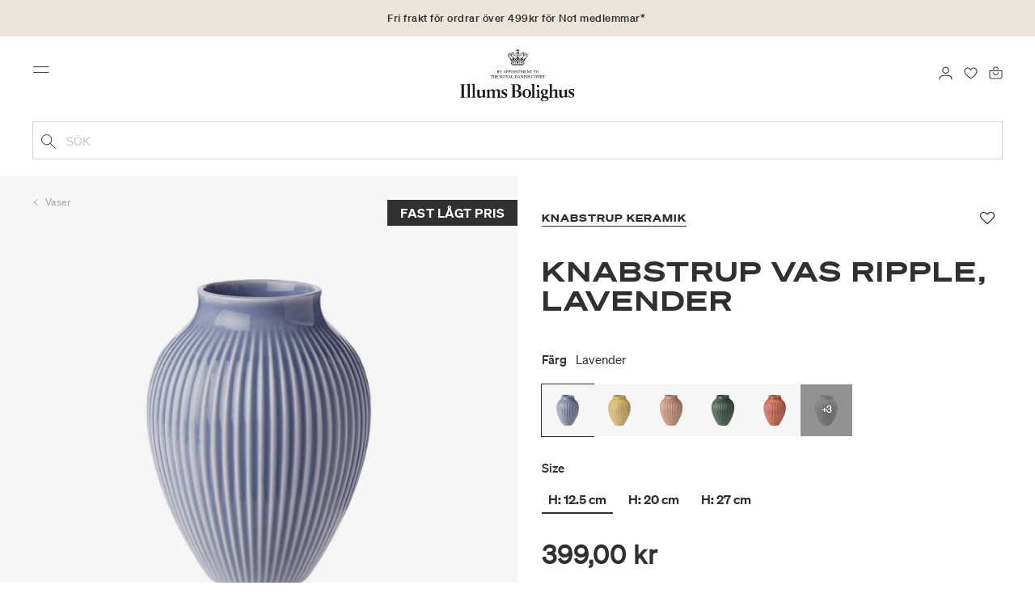

--- FILE ---
content_type: text/html;charset=UTF-8
request_url: https://www.illumsbolighus.se/inredning/dekoration/vaser/knabstrup-vas-ripple%2C-lavender-901703323.html
body_size: 19612
content:
<!DOCTYPE html>
<html lang="sv">
<head>
<!--[if gt IE 9]><!-->

<!--<![endif]-->
<meta charset=UTF-8>

<meta http-equiv="x-ua-compatible" content="ie=edge">

<meta name="viewport" content="width=device-width, initial-scale=1">




    
        <link rel="alternate" hreflang="da" href="https://www.illumsbolighus.se/bolig/dekoration/vaser/knabstrup-vase-ripple-lavender-901703323.html">
    
        <link rel="alternate" hreflang="en" href="https://www.illumsbolighus.se/Homeware/Decoration/Vases/Knabstrup-vase-ripple%2C-lavender-901703323.html">
    
        <link rel="alternate" hreflang="x-default" href="https://www.illumsbolighus.se/Homeware/Decoration/Vases/Knabstrup-vase-ripple%2C-lavender-901703323.html">
    
        <link rel="alternate" hreflang="de" href="https://www.illumsbolighus.se/wohnung/dekoration/vasen/knabstrup-vase%2C-lavendelblau-901703323.html">
    
        <link rel="alternate" hreflang="sv" href="https://www.illumsbolighus.se/inredning/dekoration/vaser/knabstrup-vas-ripple%2C-lavender-901703323.html">
    
        <link rel="alternate" hreflang="nb" href="https://www.illumsbolighus.se/interi%C3%B8r/dekorasjon/vaser/knabstrup-vase-ripple%2C-lavender-901703323.html">
    


<script type="application/ld+json">
{
	"@context": "http://schema.org",
	"@type": "Corporation",
	"@id": "Corporation",
	"legalName": "ILLUMS BOLIGHUS A/S",
	"description": "Illums Bolighus blev grundlagt i 1925 under navnet BO af den danske forretningsmand Kaj Dessau. BOs koncept var ikke set før i verden, da ingen forretninger før havde integreret tekstiler og møbler i kombination med kunst. I 1941 blev forretningen overtaget af familierne, der også ejede stormagasinet A. C.",
	"url": "https://www.illumsbolighus.dk/",
	"foundingLocation": "Copenhagen",
	"founder": "Kaj Dessau",
	"foundingDate": "1925",
	"sameAs": [
		"https://www.instagram.com/illumsbolighus/",
		"https://www.facebook.com/illumsbolighus",
		"https://www.linkedin.com/company/illums-bolighus/",
		"https://da.wikipedia.org/wiki/Illums_Bolighus"
	],
	"address": [{
			"@type": "Postaladdress",
			"postalCode": "1160",
			"addressCountry": "DK",
			"addressLocality": "Denmark",
			"streetAddress": "Amagertorv 10"
		},
		{
			"@type": "Postaladdress",
			"postalCode": "1630",
			"addressCountry": "DK",
			"addressLocality": "Denmark",
			"streetAddress": "Vesterbrogade 3"

		},
		{
			"@type": "Postaladdress",
			"postalCode": "2300",
			"addressCountry": "DK",
			"addressLocality": "Denmark",
			"streetAddress": "Arne Jacobsens Allé 12"
		},
		{
			"@type": "Postaladdress",
			"postalCode": "2770",
			"addressCountry": "DK",
			"addressLocality": "Denmark",
			"streetAddress": "Lufthavnsboulevarden 6"
		},
		{
			"@type": "Postaladdress",
			"postalCode": "2800",
			"addressCountry": "DK",
			"addressLocality": "Denmark",
			"streetAddress": "Lyngyby Hovedgade 66"
		},
		{
			"@type": "Postaladdress",
			"postalCode": "2970",
			"addressCountry": "DK",
			"addressLocality": "Denmark",
			"streetAddress": "Hovedegaden 45"
		}
	],
	"logo": "https://media-exp1.licdn.com/dms/image/C4D0BAQGqXt5Odg0yIA/company-logo_200_200/0/1519856439337?e=2159024400&v=beta&t=vYf8z6xfiAKCxKMwfmqn1L9vq3S9NIBK4lRBeQ4TgJ0"
}

</script>



    <!-- Cookieinformation consent -->

	
	
	

	
		

			<script>
				window.dataLayer = window.dataLayer || [];
				function gtag() {
				dataLayer.push(arguments);
				}
				gtag('consent', 'default', {
				ad_storage: 'denied',
				ad_user_data: 'denied',
				ad_personalization: 'denied',
				analytics_storage: 'denied',
				wait_for_update: 500,
				});
				gtag('set', 'ads_data_redaction', true);
			</script>
		

		<link rel="preconnect" href="https://policy.app.cookieinformation.com/uc.js" />

		<script id="CookieConsent" async src="https://policy.app.cookieinformation.com/uc.js"
			data-culture="SV" data-gcm-enabled="true" data-gcm-version="2.0"
			type="text/javascript"></script>

		
			<script>
				function updateGoogleConsent(adStorage, analyticsStorage) {
				gtag('consent', 'update', {
				ad_storage: adStorage ? "granted" : "denied",
				analytics_storage: analyticsStorage ? "granted" : "denied",
				});
				}
			</script>
		
	









    <!-- Google Tag Manager -->
<link rel="preconnect" href="https://golnwbmw.illumsbolighus.se">
<script>(function(w,d,s,l,i){w[l]=w[l]||[];w[l].push({'gtm.start':new Date().getTime(),event:'gtm.js'});var f=d.getElementsByTagName(s)[0],j=d.createElement(s);j.async=true;j.src="https://golnwbmw.illumsbolighus.se/blvgolnwbmw.js?"+i;f.parentNode.insertBefore(j,f);})(window,document,'script','dataLayer','14=HglfMDohQlIzK1BPP1lJEUpfTEZICAFaHgEOAgMfDQgbBAUfGx9BAxw%3D');</script>
<!-- End Google Tag Manager -->



    <script type="text/javascript">
        window.dataLayer = window.dataLayer || [];
        window.dataLayer.push({"ecommerce":{"currencyCode":"SEK","detail":{"products":[{"id":"901703323","name":"Knabstrup vas ripple, lavender","price":399,"category":"Inredning/Dekoration/Vaser","brand":"Knabstrup Keramik"}]}}});
    </script>







  <title>Köp Knabstrup vas ripple, lavender | Knabstrup Keramik</title>


<meta name="description" content="K&ouml;p Knabstrup vas ripple, lavender fr&aring;n Knabstrup Keramik online hos Illums Bolighus | Snabb leverans | 30 dagars retur"/>
<meta name="keywords" content="Illums Bolighus"/>




<link rel="shortcut icon" type="image/png" href="/on/demandware.static/Sites-illums_bolighus_se-Site/-/default/dwf6b61f52/images/favicons/favicon.png"/>
<link rel="apple-touch-icon" type="image/png" href="/on/demandware.static/Sites-illums_bolighus_se-Site/-/default/dw6ba924d7/images/favicons/ibh-appleicon.png"/>
<link rel="preload"  href="/on/demandware.static/Sites-illums_bolighus_se-Site/-/sv_SE/v1764642049910/css/global.css" as="style"/>
<link rel="stylesheet" href="/on/demandware.static/Sites-illums_bolighus_se-Site/-/sv_SE/v1764642049910/css/global.css" />

    <link rel="preload"  href="/on/demandware.static/Sites-illums_bolighus_se-Site/-/sv_SE/v1764642049910/css/product/detail.css" as="style"/>
    <link rel="stylesheet" href="/on/demandware.static/Sites-illums_bolighus_se-Site/-/sv_SE/v1764642049910/css/product/detail.css"  />












<link rel="canonical" href="/inredning/dekoration/vaser/knabstrup-vas-ripple%2C-lavender-901703323.html"/>

<script type="text/javascript">//<!--
/* <![CDATA[ (head-active_data.js) */
var dw = (window.dw || {});
dw.ac = {
    _analytics: null,
    _events: [],
    _category: "",
    _searchData: "",
    _anact: "",
    _anact_nohit_tag: "",
    _analytics_enabled: "true",
    _timeZone: "Europe/Copenhagen",
    _capture: function(configs) {
        if (Object.prototype.toString.call(configs) === "[object Array]") {
            configs.forEach(captureObject);
            return;
        }
        dw.ac._events.push(configs);
    },
	capture: function() { 
		dw.ac._capture(arguments);
		// send to CQ as well:
		if (window.CQuotient) {
			window.CQuotient.trackEventsFromAC(arguments);
		}
	},
    EV_PRD_SEARCHHIT: "searchhit",
    EV_PRD_DETAIL: "detail",
    EV_PRD_RECOMMENDATION: "recommendation",
    EV_PRD_SETPRODUCT: "setproduct",
    applyContext: function(context) {
        if (typeof context === "object" && context.hasOwnProperty("category")) {
        	dw.ac._category = context.category;
        }
        if (typeof context === "object" && context.hasOwnProperty("searchData")) {
        	dw.ac._searchData = context.searchData;
        }
    },
    setDWAnalytics: function(analytics) {
        dw.ac._analytics = analytics;
    },
    eventsIsEmpty: function() {
        return 0 == dw.ac._events.length;
    }
};
/* ]]> */
// -->
</script>
<script type="text/javascript">//<!--
/* <![CDATA[ (head-cquotient.js) */
var CQuotient = window.CQuotient = {};
CQuotient.clientId = 'bgkq-illums_bolighus_se';
CQuotient.realm = 'BGKQ';
CQuotient.siteId = 'illums_bolighus_se';
CQuotient.instanceType = 'prd';
CQuotient.locale = 'sv_SE';
CQuotient.fbPixelId = '__UNKNOWN__';
CQuotient.activities = [];
CQuotient.cqcid='';
CQuotient.cquid='';
CQuotient.cqeid='';
CQuotient.cqlid='';
CQuotient.apiHost='api.cquotient.com';
/* Turn this on to test against Staging Einstein */
/* CQuotient.useTest= true; */
CQuotient.useTest = ('true' === 'false');
CQuotient.initFromCookies = function () {
	var ca = document.cookie.split(';');
	for(var i=0;i < ca.length;i++) {
	  var c = ca[i];
	  while (c.charAt(0)==' ') c = c.substring(1,c.length);
	  if (c.indexOf('cqcid=') == 0) {
		CQuotient.cqcid=c.substring('cqcid='.length,c.length);
	  } else if (c.indexOf('cquid=') == 0) {
		  var value = c.substring('cquid='.length,c.length);
		  if (value) {
		  	var split_value = value.split("|", 3);
		  	if (split_value.length > 0) {
			  CQuotient.cquid=split_value[0];
		  	}
		  	if (split_value.length > 1) {
			  CQuotient.cqeid=split_value[1];
		  	}
		  	if (split_value.length > 2) {
			  CQuotient.cqlid=split_value[2];
		  	}
		  }
	  }
	}
}
CQuotient.getCQCookieId = function () {
	if(window.CQuotient.cqcid == '')
		window.CQuotient.initFromCookies();
	return window.CQuotient.cqcid;
};
CQuotient.getCQUserId = function () {
	if(window.CQuotient.cquid == '')
		window.CQuotient.initFromCookies();
	return window.CQuotient.cquid;
};
CQuotient.getCQHashedEmail = function () {
	if(window.CQuotient.cqeid == '')
		window.CQuotient.initFromCookies();
	return window.CQuotient.cqeid;
};
CQuotient.getCQHashedLogin = function () {
	if(window.CQuotient.cqlid == '')
		window.CQuotient.initFromCookies();
	return window.CQuotient.cqlid;
};
CQuotient.trackEventsFromAC = function (/* Object or Array */ events) {
try {
	if (Object.prototype.toString.call(events) === "[object Array]") {
		events.forEach(_trackASingleCQEvent);
	} else {
		CQuotient._trackASingleCQEvent(events);
	}
} catch(err) {}
};
CQuotient._trackASingleCQEvent = function ( /* Object */ event) {
	if (event && event.id) {
		if (event.type === dw.ac.EV_PRD_DETAIL) {
			CQuotient.trackViewProduct( {id:'', alt_id: event.id, type: 'raw_sku'} );
		} // not handling the other dw.ac.* events currently
	}
};
CQuotient.trackViewProduct = function(/* Object */ cqParamData){
	var cq_params = {};
	cq_params.cookieId = CQuotient.getCQCookieId();
	cq_params.userId = CQuotient.getCQUserId();
	cq_params.emailId = CQuotient.getCQHashedEmail();
	cq_params.loginId = CQuotient.getCQHashedLogin();
	cq_params.product = cqParamData.product;
	cq_params.realm = cqParamData.realm;
	cq_params.siteId = cqParamData.siteId;
	cq_params.instanceType = cqParamData.instanceType;
	cq_params.locale = CQuotient.locale;
	
	if(CQuotient.sendActivity) {
		CQuotient.sendActivity(CQuotient.clientId, 'viewProduct', cq_params);
	} else {
		CQuotient.activities.push({activityType: 'viewProduct', parameters: cq_params});
	}
};
/* ]]> */
// -->
</script>


   <script type="application/ld+json">
        {"@context":"http://schema.org/","@type":"Product","name":"Knabstrup vas ripple, lavender","description":null,"mpn":"901703323","sku":"901703323","brand":{"@type":"Thing","name":"Knabstrup Keramik"},"image":["https://www.illumsbolighus.se/dw/image/v2/BGKQ_PRD/on/demandware.static/-/Sites-sfcc-master-catalogue/default/dw143b3d4f/images/hi-res/901703323.jpg?sw=1500&sh=1500&q=75","https://www.illumsbolighus.se/dw/image/v2/BGKQ_PRD/on/demandware.static/-/Sites-sfcc-master-catalogue/default/dwfdb5bd67/images/hi-res/901703323_2.jpg?sw=1500&sh=1500&q=75","https://www.illumsbolighus.se/dw/image/v2/BGKQ_PRD/on/demandware.static/-/Sites-sfcc-master-catalogue/default/dw78cd892d/images/hi-res/901703323_3.jpg?sw=1500&sh=1500&q=75"],"offers":{"url":{},"@type":"Offer","priceCurrency":"SEK","price":"399.00","availability":"http://schema.org/InStock"}}
    </script>



   <script type="application/ld+json">
        {"@context":"https://schema.org","@type":"BreadcrumbList","itemListElement":[{"@type":"ListItem","position":1,"name":"Hem","item":{"@type":"Thing","@id":"https://www.illumsbolighus.se/"}},{"@type":"ListItem","position":2,"name":"Inredning","item":{"@type":"Thing","@id":"/inredning"}},{"@type":"ListItem","position":3,"name":"Dekoration","item":{"@type":"Thing","@id":"/inredning/dekoration"}},{"@type":"ListItem","position":4,"name":"Vaser","item":{"@type":"Thing","@id":"/inredning/dekoration/vaser"}},{"@type":"ListItem","position":5,"name":"Knabstrup vas ripple, lavender","item":{"@type":"Thing","@id":"/inredning/dekoration/vaser/knabstrup-vas-ripple%2C-lavender-901703323.html"}}]}
    </script>

</head>
<body>



    <!-- Google Tag Manager (noscript) -->
<noscript><iframe src="https://golnwbmw.illumsbolighus.se/ns.html?id=GTM-5DF28Q5" height="0" width="0" style="display:none;visibility:hidden"></iframe></noscript>
<!-- End Google Tag Manager (noscript) -->



<input type="hidden" id="consentActionUrl_accept" data-action="/on/demandware.store/Sites-illums_bolighus_se-Site/sv_SE/ConsentTracking-SetSession?consent=true"/>
<input type="hidden" id="consentActionUrl_reject" data-action="/on/demandware.store/Sites-illums_bolighus_se-Site/sv_SE/ConsentTracking-SetSession?consent=false"/>
<div class="page" data-action="Product-Show" data-querystring="pid=901703323" data-url="/on/demandware.store/Sites-illums_bolighus_se-Site/sv_SE/Page-CountryDetector">



<header>
    
        
    

    <a href="#maincontent" class="skip" aria-label="G&aring; till inneh&aring;ll">G&aring; till inneh&aring;ll</a>
<a href="#footercontent" class="skip" aria-label="G&aring; till footer">G&aring; till footer</a>
    <div class="header-banner bg-Linen color-Black slide-up d-none">
        <div class="container">
            <div class="content" data-rolling-duration="2500">
                
	 


	
<div class="html-slot-container">
    
        
            <div class="rolling-header-text-wrapper"><a class="rolling-header-text" href="https://www.illumsbolighus.se/our-delivery-pickup/our-delivery-pickup.html">Fri frakt f&ouml;r ordrar &ouml;ver 499kr f&ouml;r No1 medlemmar*</a> <a class="rolling-header-text" href="https://www.illumsbolighus.se/our-delivery-pickup/our-delivery-pickup.html">Betala s&auml;kert med Klarna</a> <a class="rolling-header-text" href="https://www.illumsbolighus.se/our-delivery-pickup/our-delivery-pickup.html">Leverans 1-5 arbetsdagar</a> <a class="rolling-header-text" href="https://www.illumsbolighus.se/click-%26-collect-info/ClickandCollect.html">Click &amp; Collect | Best&auml;ll online - h&auml;mta i butiken</a> <a class="rolling-header-text" href="https://www.illumsbolighus.se/our-return/our-return.html">Förlängd bytesrätt fram till den 24 januari 2026</a></div>
        
    
</div>
 
	
            </div>
        </div>
    </div>
    <div class="header-banner-rightlinks bg-Linen color-Black">
        <div class="country-selector d-none d-hd-inline-block">
    <a class="country-selector-current" href="">
        <span>Sverige</span>
        
    </a>
    
    <div class="country-selector-modal">
    <span class="country-selector-header">Leverans till</span>
    <div class="country-selector-modal-links">
        
                <a class="country-select" 
                href="" data-url="https://www.illumsbolighus.dk" data-currencycode="DKK" 
                data-delivery="Vi levererar till Danmark" 
                data-currency="Priser i DKK ">Danmark/DKK</a>

        
                <a class="country-select" 
                href="" data-url="https://www.illumsbolighus.no" data-currencycode="NOK" 
                data-delivery="Vi levererar till Norge" 
                data-currency="Priser i NOK ">Norge/NOK</a>

        
                <a class="country-select active" 
                href="" data-url="https://www.illumsbolighus.se" data-currencycode="SEK" 
                data-delivery="Vi levererar till Sverige" 
                data-currency="Priser i SEK ">Sverige/SEK</a>

        
                <a class="country-select" 
                href="" data-url="https://www.illumsbolighus.de" data-currencycode="EUR" 
                data-delivery="Vi levererar till Tyskland" 
                data-currency="Priser i EUR ">Tyskland/EUR</a>

        
                <a class="country-select" 
                href="" data-url="https://www.illumsbolighus.com" data-currencycode="DKK" 
                data-delivery="Vi levererar till hela v&auml;rlden" 
                data-currency="Priser i DKK ">International/DKK</a>

        
    </div>
    <hr/>
    <div class="country-selector-hover" >    
	    <span class="country-selector-currency">
	    		Priser i SEK
	    </span>
	    <span class="country-selector-delivery">
	    	Vi levererar till Sverige
	    <span>
    </div>
    </div>
    <div class="country-selector-confirm-modal">
        <span class="country-selected"></span>
        
        <span class="country-confirm-info-text">Observera att om du byter land kommer din varukorg att t&ouml;mmas</span>
        
        <a class="country-confirm btn btn-outline-primary" href="">OK</a>
        
        <a class="country-selector-cancel primary-link" href="">
            <span>Avbryt</span>
        </a>
    </div>
</div>                                
        <div class="find-store d-none d-hd-block">
            <a href="/hittabutiker">Hitta butiker</a>
        </div>
    </div>
    <nav role="navigation">
        <div class="header container">
            <div class="row">
                <div class="col-12">
                    <div class="search hidden-xl-down">
                        <div class="site-search">
    <form role="search" action="/sok" method="get" name="simpleSearch">
        <button type="submit" name="search-button" class="search-button"
            aria-label="L&auml;gg till s&ouml;kord"><img
                src="/on/demandware.static/Sites-illums_bolighus_se-Site/-/default/dw53c5134d/images/icon_search_black.svg" alt="search-icon" /></button>
        <input class="form-control search-field" type="text" name="q" value=""
            placeholder="S&ouml;k" role="combobox"
            aria-describedby="search-assistive-text" aria-haspopup="listbox" aria-owns="search-results"
            aria-expanded="false" aria-autocomplete="list" aria-activedescendant="" aria-controls="search-results"
            aria-label="Infoga s&ouml;kord eller artikelnummer." autocomplete="off" />
        <button type="reset" name="reset-button" class="reset-button d-none"
            aria-label="Ta bort s&ouml;kord">
            <img src="/on/demandware.static/Sites-illums_bolighus_se-Site/-/default/dw208f390c/images/icon_close_black.svg" alt="search-reset-icon" /></button>
            
            
        <div class='suggestions-wrapper' data-url="/on/demandware.store/Sites-illums_bolighus_se-Site/sv_SE/SearchServices-GetSuggestions?q="></div>
        <input type="hidden" value="sv_SE" name="lang" />
    </form>
</div>

                    </div>
                    <div class="navbar-header brand-logo">
                        <a class="logo-home" href="/" title="Illums Bolighus Hem">
                            <img class="" src="/on/demandware.static/Sites-illums_bolighus_se-Site/-/default/dw8b033c85/images/IBH_Logo_2023_black.svg" alt="Illums Bolighus" />
                            
                        </a>
                    </div>
                    <div class="navbar-header">
                        <div class="pull-left">
                            <button class="navbar-toggler d-hd-none" type="button" aria-controls="sg-navbar-collapse" aria-expanded="false" aria-label="Toggle navigation">
                                <img src="/on/demandware.static/Sites-illums_bolighus_se-Site/-/default/dwccf47fb2/images/icon_menu_black.svg" alt="menu-toggle-icon" /> <span class="sr-only">Menu</span>
                            </button>
                        </div>
                        <div class="pull-right">   
                            <div class="minicart" data-action-url="/on/demandware.store/Sites-illums_bolighus_se-Site/sv_SE/Cart-MiniCartShow">
                                <div class="minicart-total empty">
    <a class="minicart-link" href="https://www.illumsbolighus.se/varukorg" title="Varukorg 0 produkter" aria-label="Varukorg 0 produkter" aria-haspopup="true">
        <img src="/on/demandware.static/Sites-illums_bolighus_se-Site/-/default/dw90980b7e/images/icon_bag_black.svg" alt="minicart-icon" />
        <span class="minicart-quantity">
            0
        </span>
    </a>
</div>



                            </div>
                        </div>
                        <div class="whishlist">
                            <div class="user">
    <a href="https://www.illumsbolighus.se/konto/minafavoriter">
        <img src="/on/demandware.static/Sites-illums_bolighus_se-Site/-/default/dwa1d222cc/images/icon_favorites_black.svg" alt="favorites-icon" />
        <span class="user-message sr-only">Favoriter</span>
    </a>
</div>
                        </div>
                        <div class="userlogin">
                            
    <div class="user">
        <a href="https://www.illumsbolighus.se/on/demandware.store/Sites-illums_bolighus_se-Site/sv_SE/Login-Show" class="loginbtn">
            <img src="/on/demandware.static/Sites-illums_bolighus_se-Site/-/default/dwe17a0c69/images/icon_profile_black.svg" alt="profile-icon" />
            <span class="user-message sr-only">Logga in</span>
        </a>
    </div>
    <div class="modal fade" id="loginModal" tabindex="-1" role="dialog" aria-labelledby="loginModal">
    <div class="modal-dialog" role="document">
        <div class="modal-content">
            <div class="modal-header">
                <h2 class="modal-title request-password-title">Logga in</h2>
                <button type="button" class="close" data-dismiss="modal" aria-label="Close"><span aria-hidden="true">&times;</span></button>
            </div>

            <div class="modal-body">
                <form action="/on/demandware.store/Sites-illums_bolighus_se-Site/sv_SE/Account-Login?rurl=1&amp;redirectIndex=0" class="login" method="POST" name="login-form">
    <div class="form-group required">
        <label class="form-control-label" for="login-form-email">
            E-post
        </label>
        <input type="email" id="login-form-email" required aria-required="true" class="form-control required" aria-describedby="form-email-error" name="loginEmail" value="">
        <div class="invalid-feedback" id="form-email-error"></div>
    </div>

    <div class="form-group required has-inline-link">
        <label class="form-control-label" for="login-form-password">
                L&ouml;senord
        </label>
        <input type="password" id="login-form-password" required aria-required="true" class="form-control required" aria-describedby="form-password-error" name="loginPassword">
        <div class="invalid-feedback" id="form-password-error"></div>
        <div class="pull-right forgot-password text-right">
            

            <a
                id="password-reset"
                class="inline-link"
                title="Gl&ouml;mt l&ouml;senord?"
                data-toggle="modal"
                href="/on/demandware.store/Sites-illums_bolighus_se-Site/sv_SE/Account-PasswordResetDialogForm"
                data-target="#requestPasswordResetModal">
                Gl&ouml;mt l&ouml;senord?
            </a>
        </div>
    </div>

    <div class="clearfix">
        <div class="form-group custom-control custom-checkbox pull-left remember-me" hidden>
            <input type="checkbox" class="custom-control-input" id="rememberMe" name="loginRememberMe" value="true"
                
            >
            <label class="custom-control-label" for="rememberMe">
                Kom ih&aring;g mig
            </label>
        </div>
    </div>

    
        <input class="csrf_token" type="hidden" name="csrf_token" value="jLzbjmDL3B7IF-sadF1s5OxWBZ65Qh00CZr5dlzZgNE1t0bxyRPm-fqhKWvnH_caZmUZMCLMeMrPU8BNg-m-Tuw-5R8haOALc8sUIZvG0nB0IZYPIm4N2cuQxu4D9eucw2ikedpSk6aIB7hWFOM_De3pzcFB1sNWGkDW9yjHhE3DVCTFwfg="/>
    
    
    
    <div class="button-block">
        <div class="button-title">&Auml;r du inte No1-kund?</div>
        <div class="button-row  btn-half-stack">
            <button id="createAccountRegistration" type="button" class="btn btn-half btn-secondary" data-href="/skapakonto?rurl=1">Skapa No1-konto</button>
            <button type="submit" class="btn btn-half btn-primary">Logga in</button>
        </div>
    </div>
</form>

            </div>
        </div>
    </div>
</div>
    <div class="modal fade" id="requestPasswordResetModal" tabindex="-1" role="dialog" aria-labelledby="requestPasswordResetModal">
    <div class="modal-dialog" role="document">
        <div class="modal-content">
            <div class="modal-header">
                <h2 class="modal-title request-password-title">Gl&ouml;mt ditt l&ouml;senord</h2>
                <button type="button" class="close" data-dismiss="modal" aria-label="Close"><span aria-hidden="true">&times;</span></button>
            </div>

            <div class="modal-body">
                <form class="reset-password-form" action="/on/demandware.store/Sites-illums_bolighus_se-Site/sv_SE/Account-PasswordResetDialogForm?mobile=" method="POST" name="email-form" id="email-form">
    <div class="request-password-body">
        <p>
            Ange e-postadressen f&ouml;r ditt konto f&ouml;r att f&aring; e-postmeddelande f&ouml;r att &aring;terst&auml;lla ditt l&ouml;senord. 
        </p>
        <div class="form-group required">
            <label class="form-control-label" for="reset-password-email">
                E-post
            </label>
            <input
                id="reset-password-email"
                type="email"
                class="form-control"
                name="loginEmail"
                aria-describedby="emailHelp"
                placeholder="E-post">
            <div class="invalid-feedback"></div>
        </div>
    </div>
    <div class="send-email-btn">
        <button
            type="submit"
            id="submitEmailButton"
            class="btn btn-primary btn-block btn-block-optional">
            Skicka
        </button>
    </div>
</form>
            </div>
        </div>
    </div>
</div>



                        </div>
                    </div>
                </div>
            </div>
            <div class="row">
                <div class="col-12">
                    <div class="search d-hd-none">
                        <a href="#mobileSearchModal" class="toggle-mobile-search" data-toggle="modal">
                            <img src="/on/demandware.static/Sites-illums_bolighus_se-Site/-/default/dw53c5134d/images/icon_search_black.svg" alt="search-icon" />
                            <span>S&ouml;k</span>
                        </a>
                    </div>
                </div>
            </div>
        </div>
        <div class="main-menu navbar-toggleable-sm menu-toggleable-left multilevel-dropdown d-none d-md-block" id="sg-navbar-collapse">
            <div class="container">
                <div class="row">
                    
                        <nav class="navbar navbar-expand-hd navbar-light col-12 level-1-open">
    <input type="hidden" id="fillMenuUrl" value="/on/demandware.store/Sites-illums_bolighus_se-Site/sv_SE/Page-FillHeaderMenu">
    <input type="hidden" id="fillSecondLevelUrl" value="/on/demandware.store/Sites-illums_bolighus_se-Site/sv_SE/Page-IncludeLevel2Menu">
    <div class="close-menu clearfix d-hd-none">
        
        <div class="user pull-left">
            
    <a href="https://www.illumsbolighus.se/on/demandware.store/Sites-illums_bolighus_se-Site/sv_SE/Login-Show" class="loginbtn">
        <img loading="lazy" src="/on/demandware.static/Sites-illums_bolighus_se-Site/-/default/dw8ac147ef/images/icon_profile_white.svg" alt="profile-icon" />
        <span class="user-message color-White">Logga in</span>
    </a>


        </div>
        <div class="close-button pull-right">
            <button role="button" aria-label="St&auml;ng meny">
                <span class="sr-only">St&auml;ng</span>
                <span aria-hidden="true"><img loading="lazy" src="/on/demandware.static/Sites-illums_bolighus_se-Site/-/default/dwc41d1edd/images/icon_close_white.svg" alt="close-menu-icon" /></span>
            </button>
        </div>
    </div>
    <div class="menu-group collapse navbar-collapse" data-scroll-lock-scrollable role="navigation">
        <div class="pull-left">
            
            <div class="menu-left-space"></div>
        </div>
        <ul class="nav navbar-nav" role="menu">
            
                
                    
                        <li class="nav-item  nav-item-level-1" role="presentation" data-category="Sale">
                            <a href="/erbjudanden"
                            id="Sale" style=color:#b0956e class="nav-link" role="link" tabindex="0">Erbjudanden</a>
                            <div class="menu-level-2">
                                <div class="back clearfix d-hd-none level-2-back">
                                    <button role="button" aria-label="Tillbaka till menyn">
                                        <img loading="lazy" src="/on/demandware.static/Sites-illums_bolighus_se-Site/-/default/dwbfdf2aba/images/icon_left_black.svg" alt="backarrow-icon" />
                                        
                                    </button>
                                </div>
                                <div class="title d-hd-none">
                                    <a href="/erbjudanden">
                                    
                                        Alla Erbjudanden
                                    
                                    </a>
                                </div>
                                <div class="row">
                                    
                                </div>
                                
                            </div>
                        </li>
                    
                
                    
                        <li class="nav-item  nav-item-level-1" role="presentation" data-category="Furniture">
                            <a href="/m%C3%B6bler-1"
                            id="Furniture"  class="nav-link" role="link" tabindex="0">Möbler</a>
                            <div class="menu-level-2">
                                <div class="back clearfix d-hd-none level-2-back">
                                    <button role="button" aria-label="Tillbaka till menyn">
                                        <img loading="lazy" src="/on/demandware.static/Sites-illums_bolighus_se-Site/-/default/dwbfdf2aba/images/icon_left_black.svg" alt="backarrow-icon" />
                                        
                                    </button>
                                </div>
                                <div class="title d-hd-none">
                                    <a href="/m%C3%B6bler-1">
                                    
                                        Alla Möbler
                                    
                                    </a>
                                </div>
                                <div class="row">
                                    
                                </div>
                                
                            </div>
                        </li>
                    
                
                    
                        <li class="nav-item  nav-item-level-1" role="presentation" data-category="Lighting">
                            <a href="/belysning-1"
                            id="Lighting"  class="nav-link" role="link" tabindex="0">Belysning</a>
                            <div class="menu-level-2">
                                <div class="back clearfix d-hd-none level-2-back">
                                    <button role="button" aria-label="Tillbaka till menyn">
                                        <img loading="lazy" src="/on/demandware.static/Sites-illums_bolighus_se-Site/-/default/dwbfdf2aba/images/icon_left_black.svg" alt="backarrow-icon" />
                                        
                                    </button>
                                </div>
                                <div class="title d-hd-none">
                                    <a href="/belysning-1">
                                    
                                        Alla Belysning
                                    
                                    </a>
                                </div>
                                <div class="row">
                                    
                                </div>
                                
                            </div>
                        </li>
                    
                
                    
                        <li class="nav-item  nav-item-level-1" role="presentation" data-category="Interior">
                            <a href="/inredning"
                            id="Interior"  class="nav-link" role="link" tabindex="0">Inredning</a>
                            <div class="menu-level-2">
                                <div class="back clearfix d-hd-none level-2-back">
                                    <button role="button" aria-label="Tillbaka till menyn">
                                        <img loading="lazy" src="/on/demandware.static/Sites-illums_bolighus_se-Site/-/default/dwbfdf2aba/images/icon_left_black.svg" alt="backarrow-icon" />
                                        
                                    </button>
                                </div>
                                <div class="title d-hd-none">
                                    <a href="/inredning">
                                    
                                        Alla Inredning
                                    
                                    </a>
                                </div>
                                <div class="row">
                                    
                                </div>
                                
                            </div>
                        </li>
                    
                
                    
                        <li class="nav-item  nav-item-level-1" role="presentation" data-category="Women">
                            <a href="/dam-2"
                            id="Women"  class="nav-link" role="link" tabindex="0">Dam</a>
                            <div class="menu-level-2">
                                <div class="back clearfix d-hd-none level-2-back">
                                    <button role="button" aria-label="Tillbaka till menyn">
                                        <img loading="lazy" src="/on/demandware.static/Sites-illums_bolighus_se-Site/-/default/dwbfdf2aba/images/icon_left_black.svg" alt="backarrow-icon" />
                                        
                                    </button>
                                </div>
                                <div class="title d-hd-none">
                                    <a href="/dam-2">
                                    
                                        Alla Dam
                                    
                                    </a>
                                </div>
                                <div class="row">
                                    
                                </div>
                                
                            </div>
                        </li>
                    
                
                    
                        <li class="nav-item  nav-item-level-1" role="presentation" data-category="Men">
                            <a href="/herr-2"
                            id="Men"  class="nav-link" role="link" tabindex="0">Herr</a>
                            <div class="menu-level-2">
                                <div class="back clearfix d-hd-none level-2-back">
                                    <button role="button" aria-label="Tillbaka till menyn">
                                        <img loading="lazy" src="/on/demandware.static/Sites-illums_bolighus_se-Site/-/default/dwbfdf2aba/images/icon_left_black.svg" alt="backarrow-icon" />
                                        
                                    </button>
                                </div>
                                <div class="title d-hd-none">
                                    <a href="/herr-2">
                                    
                                        Alla Herr
                                    
                                    </a>
                                </div>
                                <div class="row">
                                    
                                </div>
                                
                            </div>
                        </li>
                    
                
                    
                        <li class="nav-item  nav-item-level-1" role="presentation" data-category="Children">
                            <a href="/barn-2"
                            id="Children"  class="nav-link" role="link" tabindex="0">Barn</a>
                            <div class="menu-level-2">
                                <div class="back clearfix d-hd-none level-2-back">
                                    <button role="button" aria-label="Tillbaka till menyn">
                                        <img loading="lazy" src="/on/demandware.static/Sites-illums_bolighus_se-Site/-/default/dwbfdf2aba/images/icon_left_black.svg" alt="backarrow-icon" />
                                        
                                    </button>
                                </div>
                                <div class="title d-hd-none">
                                    <a href="/barn-2">
                                    
                                        Alla Barn
                                    
                                    </a>
                                </div>
                                <div class="row">
                                    
                                </div>
                                
                            </div>
                        </li>
                    
                
                    
                        <li class="nav-item  nav-item-level-1" role="presentation" data-category="Beauty">
                            <a href="/sk%C3%B6nhet"
                            id="Beauty"  class="nav-link" role="link" tabindex="0">Skönhet</a>
                            <div class="menu-level-2">
                                <div class="back clearfix d-hd-none level-2-back">
                                    <button role="button" aria-label="Tillbaka till menyn">
                                        <img loading="lazy" src="/on/demandware.static/Sites-illums_bolighus_se-Site/-/default/dwbfdf2aba/images/icon_left_black.svg" alt="backarrow-icon" />
                                        
                                    </button>
                                </div>
                                <div class="title d-hd-none">
                                    <a href="/sk%C3%B6nhet">
                                    
                                        Alla Skönhet
                                    
                                    </a>
                                </div>
                                <div class="row">
                                    
                                </div>
                                
                            </div>
                        </li>
                    
                
                    
                        <li class="nav-item nav-item-level-1" role="presentation">
                            <a href="/brands"
                            id="Brand" class="nav-link" role="link" tabindex="0">Brands</a>
                        </li>
                    
                
                    
                        <li class="nav-item  nav-item-level-1" role="presentation" data-category="SE_Christmas">
                            <a href="/jul"
                            id="SE_Christmas"  class="nav-link" role="link" tabindex="0">Jul</a>
                            <div class="menu-level-2">
                                <div class="back clearfix d-hd-none level-2-back">
                                    <button role="button" aria-label="Tillbaka till menyn">
                                        <img loading="lazy" src="/on/demandware.static/Sites-illums_bolighus_se-Site/-/default/dwbfdf2aba/images/icon_left_black.svg" alt="backarrow-icon" />
                                        
                                    </button>
                                </div>
                                <div class="title d-hd-none">
                                    <a href="/jul">
                                    
                                        Alla Jul
                                    
                                    </a>
                                </div>
                                <div class="row">
                                    
                                </div>
                                
                            </div>
                        </li>
                    
                
                    
                        <li class="nav-item nav-item-level-1" role="presentation">
                            <a href=""
                            id="null" class="nav-link" role="link" tabindex="0"></a>
                        </li>
                    
                
            
        </ul>
        <span class="nav-item-line level-1 null"></span>
        <span class="nav-item-line level-2 null"></span>
        <div class="pull-hd-right menu-bottom-mobile">
            <div class="user d-hd-none">
                <a href="https://www.illumsbolighus.se/konto/minafavoriter">
                    <img loading="lazy" src="/on/demandware.static/Sites-illums_bolighus_se-Site/-/default/dwffb3d857/images/icon_favorites_camel.svg" alt="favorites-icon" />
                    <span class="user-message">Favoriter</span>
                </a>
            </div>

            

<div class="no1-link">

	
    	<a href="/skapakonto"><img loading="lazy" class="d-hd-none" src="/on/demandware.static/Sites-illums_bolighus_se-Site/-/default/dwb9d93b56/images/icon_no1_camel.svg" alt="no1-icon"><span>Bli medlem</span></a>
	

</div>

            <div class="find-store d-hd-none">
                <a href="/hittabutiker"><img loading="lazy" src="/on/demandware.static/Sites-illums_bolighus_se-Site/-/default/dw3c97fe27/images/icon_store_camel.svg" alt=""><span>Hitta butiker</span></a>
            </div>
        </div>
        <div class="country-selector-mobile d-hd-none">
    

    <select class="custom-select country-selector-mobile-modal">
        <option class="country-selector-mobile-header" disabled>Leverans till</option>
        
                <option class="country-select-mobile"
                     data-url="https://www.illumsbolighus.dk" data-currencycode="DKK"
                    data-delivery="Vi levererar till Danmark"
                    data-currency="Priser i DKK ">Danmark/DKK</option>

        
                <option class="country-select-mobile"
                     data-url="https://www.illumsbolighus.no" data-currencycode="NOK"
                    data-delivery="Vi levererar till Norge"
                    data-currency="Priser i NOK ">Norge/NOK</option>

        
                <option class="country-select-mobile active"
                    selected data-url="https://www.illumsbolighus.se" data-currencycode="SEK"
                    data-delivery="Vi levererar till Sverige"
                    data-currency="Priser i SEK ">Sverige/SEK</option>

        
                <option class="country-select-mobile"
                     data-url="https://www.illumsbolighus.de" data-currencycode="EUR"
                    data-delivery="Vi levererar till Tyskland"
                    data-currency="Priser i EUR ">Tyskland/EUR</option>

        
                <option class="country-select-mobile"
                     data-url="https://www.illumsbolighus.com" data-currencycode="DKK"
                    data-delivery="Vi levererar till hela v&auml;rlden"
                    data-currency="Priser i DKK ">International/DKK</option>

        
    </select>
    <div class="country-selector-confirm-mobile-modal modal fade">
        <div class="modal-dialog">
            <div class="modal-content">
                <div class="modal-header">
                    <span class="country-selected-mobile"></span>
                    <button type="button" class="close" data-dismiss="modal" aria-label="Close">
                        <span aria-hidden="true">×</span>
                    </button>
                </div>
                <div class="modal-body">
                    <span class="country-confirm-mobile-info-text">Observera att om du byter land kommer din varukorg att t&ouml;mmas</span>
                    <a class="country-confirm-mobile btn btn-outline-primary" href="">OK</a>
                    <a class="country-selector-cancel-mobile" href="">Avbryt</a>
                </div>
            </div>
        </div>
    </div>
</div>            
    </div>
</nav>
                    
                </div>
            </div>             
        </div>
        <div class="search-mobile d-hd-none">
            <div class="modal fade" id="mobileSearchModal" tabindex="-1" role="dialog" aria-hidden="true">
                <div class="modal-dialog" role="document">
                    <div class="modal-content">
                        <div class="modal-body" data-scroll-lock-scrollable>
                            <div class="site-search">
    <form role="search" action="/sok" method="get" name="simpleSearch">
        <button type="submit" name="search-button" class="search-button"
            aria-label="L&auml;gg till s&ouml;kord"><img
                src="/on/demandware.static/Sites-illums_bolighus_se-Site/-/default/dw53c5134d/images/icon_search_black.svg" alt="search-icon" /></button>
        <input class="form-control search-field" type="text" name="q" value=""
            placeholder="S&ouml;k" role="combobox"
            aria-describedby="search-assistive-text" aria-haspopup="listbox" aria-owns="search-results"
            aria-expanded="false" aria-autocomplete="list" aria-activedescendant="" aria-controls="search-results"
            aria-label="Infoga s&ouml;kord eller artikelnummer." autocomplete="off" />
        <button type="reset" name="reset-button" class="reset-button d-none"
            aria-label="Ta bort s&ouml;kord">
            <img src="/on/demandware.static/Sites-illums_bolighus_se-Site/-/default/dw208f390c/images/icon_close_black.svg" alt="search-reset-icon" /></button>
            
            
        <div class='suggestions-wrapper' data-url="/on/demandware.store/Sites-illums_bolighus_se-Site/sv_SE/SearchServices-GetSuggestions?q="></div>
        <input type="hidden" value="sv_SE" name="lang" />
    </form>
</div>

                        </div>
                    </div>
                </div>
            </div>
        </div>
    </nav>

    
	 

	
    
</header>



<div role="main" class='page' id="maincontent">

    

    
    
    
    
    
    
    
    

    <a id="totopbutton" class="totop">TOP</a> 
    <!-- CQuotient Activity Tracking (viewProduct-cquotient.js) -->
<script type="text/javascript">//<!--
/* <![CDATA[ */
(function(){
	try {
		if(window.CQuotient) {
			var cq_params = {};
			cq_params.product = {
					id: 'm901703323',
					sku: '901703323',
					type: '',
					alt_id: ''
				};
			cq_params.realm = "BGKQ";
			cq_params.siteId = "illums_bolighus_se";
			cq_params.instanceType = "prd";
			window.CQuotient.trackViewProduct(cq_params);
		}
	} catch(err) {}
})();
/* ]]> */
// -->
</script>
<script type="text/javascript">//<!--
/* <![CDATA[ (viewProduct-active_data.js) */
dw.ac._capture({id: "901703323", type: "detail"});
/* ]]> */
// -->
</script>
        <div class="container product-detail product-wrapper style-v22" data-pid="901703323">
            <div class="row content-row">
                <!-- Product Images Carousel -->
                

<div class="primary-images col-12 col-md-6">
    <!--Breadcrumbs-->
    <div class="row">
        <div class="product-breadcrumb col-auto">
            <div class="row">
    <div class="col" role="navigation" aria-label="Breadcrumb">
        <ol class="breadcrumb hidden-xl-down">
            
                
            
                
                    <li class="breadcrumb-item">
                        
                            <a href="/inredning">
                                Inredning
                            </a>
                        
                    </li>
                
            
                
                    <li class="breadcrumb-item">
                        
                            <a href="/inredning/dekoration">
                                Dekoration
                            </a>
                        
                    </li>
                
            
                
                    <li class="breadcrumb-item">
                        
                            <a href="/inredning/dekoration/vaser">
                                Vaser
                            </a>
                        
                    </li>
                
            
                
            
        </ol>
        <ol class="breadcrumb d-hd-none">
                 
	            
                 
	            
                 
	            
                 
	            
                 
	            
	            	
	            		
	            	
	                <li class="breadcrumb-item">
	                    <a href="/inredning/dekoration/vaser" aria-current="page">
	                        Vaser
	                    </a>
	                </li>
	            
            
        </ol>
    </div>
</div>

        </div>
    </div>

    <div class="image-slider-wrapper">
        <div id="pdpImageSlide-901703323" class="owl-carousel owl-theme image-slider" >
            
                <div class="main-image" data-gallery="gallery-unique-id-1">
                    <picture>
                        <source media="(min-width:600px)" data-srcset="https://www.illumsbolighus.se/dw/image/v2/BGKQ_PRD/on/demandware.static/-/Sites-sfcc-master-catalogue/default/dw143b3d4f/images/hi-res/901703323.jpg?sw=1500&amp;sh=1500&amp;q=75">
                        <img data-src="https://www.illumsbolighus.se/dw/image/v2/BGKQ_PRD/on/demandware.static/-/Sites-sfcc-master-catalogue/default/dw143b3d4f/images/hi-res/901703323.jpg?sw=600&amp;sh=600"  data-gallery-src="https://www.illumsbolighus.se/dw/image/v2/BGKQ_PRD/on/demandware.static/-/Sites-sfcc-master-catalogue/default/dw143b3d4f/images/hi-res/901703323.jpg?sw=1500&amp;sh=1500&amp;q=75" class="d-block img-fluid lazyload" alt="Knabstrup vas ripple, lavender, Knabstrup Keramik" title="Knabstrup vas ripple, lavender" itemprop="image" onerror="this.src='/on/demandware.static/Sites-illums_bolighus_se-Site/-/default/dw5c6006af/images/medium_missing.jpg'">
                    </picture>
                </div>
            
                <div class="main-image" data-gallery="gallery-unique-id-2">
                    <picture>
                        <source media="(min-width:600px)" data-srcset="https://www.illumsbolighus.se/dw/image/v2/BGKQ_PRD/on/demandware.static/-/Sites-sfcc-master-catalogue/default/dwfdb5bd67/images/hi-res/901703323_2.jpg?sw=1500&amp;sh=1500&amp;q=75">
                        <img data-src="https://www.illumsbolighus.se/dw/image/v2/BGKQ_PRD/on/demandware.static/-/Sites-sfcc-master-catalogue/default/dwfdb5bd67/images/hi-res/901703323_2.jpg?sw=600&amp;sh=600" fetchPriority=low data-gallery-src="https://www.illumsbolighus.se/dw/image/v2/BGKQ_PRD/on/demandware.static/-/Sites-sfcc-master-catalogue/default/dwfdb5bd67/images/hi-res/901703323_2.jpg?sw=1500&amp;sh=1500&amp;q=75" class="d-block img-fluid lazyload" alt="Knabstrup vas ripple, lavender, Knabstrup Keramik" title="Knabstrup vas ripple, lavender" itemprop="image" onerror="this.src='/on/demandware.static/Sites-illums_bolighus_se-Site/-/default/dw5c6006af/images/medium_missing.jpg'">
                    </picture>
                </div>
            
                <div class="main-image" data-gallery="gallery-unique-id-3">
                    <picture>
                        <source media="(min-width:600px)" data-srcset="https://www.illumsbolighus.se/dw/image/v2/BGKQ_PRD/on/demandware.static/-/Sites-sfcc-master-catalogue/default/dw78cd892d/images/hi-res/901703323_3.jpg?sw=1500&amp;sh=1500&amp;q=75">
                        <img data-src="https://www.illumsbolighus.se/dw/image/v2/BGKQ_PRD/on/demandware.static/-/Sites-sfcc-master-catalogue/default/dw78cd892d/images/hi-res/901703323_3.jpg?sw=600&amp;sh=600" fetchPriority=low data-gallery-src="https://www.illumsbolighus.se/dw/image/v2/BGKQ_PRD/on/demandware.static/-/Sites-sfcc-master-catalogue/default/dw78cd892d/images/hi-res/901703323_3.jpg?sw=1500&amp;sh=1500&amp;q=75" class="d-block img-fluid lazyload" alt="Knabstrup vas ripple, lavender, Knabstrup Keramik" title="Knabstrup vas ripple, lavender" itemprop="image" onerror="this.src='/on/demandware.static/Sites-illums_bolighus_se-Site/-/default/dw5c6006af/images/medium_missing.jpg'">
                    </picture>
                </div>
            
        </div>
        
            <div class="certification-image">
                
            </div>
        
        
        
        

<div class="promotion-wrapper">
	
	
	
	
	<div class="promotion-top">

		

		
		
			<div class="promotion-splash bg-Black color-White" data-promotion-id="FLP_KNAB">
				FAST LÅGT PRIS
			</div>
		
	</div>

	
	<div class="promotion-bottom">
		
	</div>
</div>
    </div>
    
        <div class="owl-carousel owl-theme thumb-slider hidden-sm-down">
            
                <div>
                    <picture>
                    <source media="(min-width:600px)" data-srcset="https://www.illumsbolighus.se/dw/image/v2/BGKQ_PRD/on/demandware.static/-/Sites-sfcc-master-catalogue/default/dw143b3d4f/images/hi-res/901703323.jpg?sw=1500&amp;sh=1500&amp;q=75">
                    <img data-src="https://www.illumsbolighus.se/dw/image/v2/BGKQ_PRD/on/demandware.static/-/Sites-sfcc-master-catalogue/default/dw143b3d4f/images/hi-res/901703323.jpg?sw=600&amp;sh=600" class="d-block img-fluid lazyload" alt="Knabstrup vas ripple, lavender, Knabstrup Keramik" title="Knabstrup vas ripple, lavender" itemprop="image" onerror="this.src='/on/demandware.static/Sites-illums_bolighus_se-Site/-/default/dw5c6006af/images/medium_missing.jpg'">
                    </picture>
                </div>
            
                <div>
                    <picture>
                    <source media="(min-width:600px)" data-srcset="https://www.illumsbolighus.se/dw/image/v2/BGKQ_PRD/on/demandware.static/-/Sites-sfcc-master-catalogue/default/dwfdb5bd67/images/hi-res/901703323_2.jpg?sw=1500&amp;sh=1500&amp;q=75">
                    <img data-src="https://www.illumsbolighus.se/dw/image/v2/BGKQ_PRD/on/demandware.static/-/Sites-sfcc-master-catalogue/default/dwfdb5bd67/images/hi-res/901703323_2.jpg?sw=600&amp;sh=600" class="d-block img-fluid lazyload" alt="Knabstrup vas ripple, lavender, Knabstrup Keramik" title="Knabstrup vas ripple, lavender" itemprop="image" onerror="this.src='/on/demandware.static/Sites-illums_bolighus_se-Site/-/default/dw5c6006af/images/medium_missing.jpg'">
                    </picture>
                </div>
            
                <div>
                    <picture>
                    <source media="(min-width:600px)" data-srcset="https://www.illumsbolighus.se/dw/image/v2/BGKQ_PRD/on/demandware.static/-/Sites-sfcc-master-catalogue/default/dw78cd892d/images/hi-res/901703323_3.jpg?sw=1500&amp;sh=1500&amp;q=75">
                    <img data-src="https://www.illumsbolighus.se/dw/image/v2/BGKQ_PRD/on/demandware.static/-/Sites-sfcc-master-catalogue/default/dw78cd892d/images/hi-res/901703323_3.jpg?sw=600&amp;sh=600" class="d-block img-fluid lazyload" alt="Knabstrup vas ripple, lavender, Knabstrup Keramik" title="Knabstrup vas ripple, lavender" itemprop="image" onerror="this.src='/on/demandware.static/Sites-illums_bolighus_se-Site/-/default/dw5c6006af/images/medium_missing.jpg'">
                    </picture>
                </div>
            
        </div>
    

     

</div>
                <div class="col-12 col-md-6">
                    <div class="product-details-container cc-enabled">
                        <!-- Product Name -->
                        <div class="row">
                            <div class="col">
                            	<div class="product-brand">
		                            
		                            	<a href="/brands/knabstrup-keramik" class="primary-link"><span>Knabstrup Keramik</span></a>		                              
		                            
                                </div>
                                <div  class="pull-right product-saveforlater-components">
                                    
                                    
                                    


<button type="submit" class="btn btn-link add-to-wish-list" aria-label="L&auml;gg till i favoriter" data-remove-label="Ta bort fr&aring;n favoriter" data-add-label="L&auml;gg till i favoriter" data-href="/on/demandware.store/Sites-illums_bolighus_se-Site/sv_SE/Wishlist-AddProduct" data-remove-href="/on/demandware.store/Sites-illums_bolighus_se-Site/sv_SE/Wishlist-RemoveProduct">
    <i class="fa fa-heart-o"></i> <span class="sr-only">Favoriter</span>
</button>
                                	
                                </div>
                               
                                <h1 class="product-name">Knabstrup vas ripple, lavender</h1>
                                <!-- No1 Points -->
                                
                                
                                
                                <!-- Product Availability remote include -->
                                

                                <!-- No1 Points -->

                                

                                <div class="row" hidden>
                                    <div class="col">
                                        <div class="product-number-rating clearfix">
    <!-- Product Number -->
    <div class="product-number pull-left">
        Artikelnummer
<span class="product-id">901703323</span>

    </div>

    <!-- Product Rating -->
    <div class="ratings pull-right">
        <span class="sr-only">4,1 out of 5 Customer Rating</span>
        
    <i class="fa
        
            fa-star
        
        " aria-hidden="true">
    </i>

    <i class="fa
        
            fa-star
        
        " aria-hidden="true">
    </i>

    <i class="fa
        
            fa-star
        
        " aria-hidden="true">
    </i>

    <i class="fa
        
            fa-star
        
        " aria-hidden="true">
    </i>

    <i class="fa
        
            fa-star-half-o
        
        " aria-hidden="true">
    </i>

    </div>
</div>

                                    </div>
                                </div>

                            </div>
                        </div>
                        <div class="attributes">
                            <!-- Variation attributes and quantity - remote include -->
                            

<!-- Variation Attributes -->




    <div class="row" data-attr="color">
        <div class="col-12">
            

<div class="attribute color">
    <!-- Select <Attribute> Label -->
    <label>
        
        F&auml;rg

        
        
            <span class="color-name">lavender</span>
        

        <!-- Size Guide -->
         
    </label>

    
        
        <div class="color-attributes collapsed image-swatches">
            

                
                    <button class="color-attribute" data-url="https://www.illumsbolighus.se/on/demandware.store/Sites-illums_bolighus_se-Site/sv_SE/Product-Variation?dwvar_m901703323_color=&amp;dwvar_m901703323_size=H12.5cm&amp;pid=m901703323"   aria-label="F&auml;rg variant: lavender.">
                    
                        <span data-attr-value="lavender"
                            class="
                                color-value
                                swatch-circle
                                swatch-value
                                selected
                                selectable
                            "
                            style="background-image: url(https://www.illumsbolighus.se/dw/image/v2/BGKQ_PRD/on/demandware.static/-/Sites-sfcc-master-catalogue/default/dw143b3d4f/images/hi-res/901703323.jpg?sw=128&amp;sh=128)"
                        >
                        </span>
                        <span class="tooltip d-none">lavender</span>
                        
                            <div class="overlay">+8</div>
                                  
                    </button>
                
            

                
                    <button class="color-attribute" data-url="https://www.illumsbolighus.se/on/demandware.store/Sites-illums_bolighus_se-Site/sv_SE/Product-Variation?dwvar_m901703323_color=yellow&amp;dwvar_m901703323_size=H12.5cm&amp;pid=m901703323"   aria-label="F&auml;rg variant: yellow.">
                    
                        <span data-attr-value="yellow"
                            class="
                                color-value
                                swatch-circle
                                swatch-value
                                
                                selectable
                            "
                            style="background-image: url(https://www.illumsbolighus.se/dw/image/v2/BGKQ_PRD/on/demandware.static/-/Sites-sfcc-master-catalogue/default/dwe8f11dbf/images/hi-res/903004425_1.jpg?sw=128&amp;sh=128)"
                        >
                        </span>
                        <span class="tooltip d-none">yellow</span>
                        
                            <div class="overlay">+7</div>
                                  
                    </button>
                
            

                
                    <button class="color-attribute" data-url="https://www.illumsbolighus.se/on/demandware.store/Sites-illums_bolighus_se-Site/sv_SE/Product-Variation?dwvar_m901703323_color=matdustyrose&amp;dwvar_m901703323_size=H12.5cm&amp;pid=m901703323"   aria-label="F&auml;rg variant: mat dusty rose.">
                    
                        <span data-attr-value="matdustyrose"
                            class="
                                color-value
                                swatch-circle
                                swatch-value
                                
                                selectable
                            "
                            style="background-image: url(https://www.illumsbolighus.se/dw/image/v2/BGKQ_PRD/on/demandware.static/-/Sites-sfcc-master-catalogue/default/dwefba31fd/images/hi-res/903141971_1.jpg?sw=128&amp;sh=128)"
                        >
                        </span>
                        <span class="tooltip d-none">mat dusty rose</span>
                        
                            <div class="overlay">+6</div>
                                  
                    </button>
                
            

                
                    <button class="color-attribute" data-url="https://www.illumsbolighus.se/on/demandware.store/Sites-illums_bolighus_se-Site/sv_SE/Product-Variation?dwvar_m901703323_color=matceladongreen&amp;dwvar_m901703323_size=H12.5cm&amp;pid=m901703323"   aria-label="F&auml;rg variant: mat celadon green.">
                    
                        <span data-attr-value="matceladongreen"
                            class="
                                color-value
                                swatch-circle
                                swatch-value
                                
                                selectable
                            "
                            style="background-image: url(https://www.illumsbolighus.se/dw/image/v2/BGKQ_PRD/on/demandware.static/-/Sites-sfcc-master-catalogue/default/dw217d09fe/images/hi-res/903141969_1.jpg?sw=128&amp;sh=128)"
                        >
                        </span>
                        <span class="tooltip d-none">mat celadon green</span>
                        
                            <div class="overlay">+5</div>
                                  
                    </button>
                
            

                
                    <button class="color-attribute" data-url="https://www.illumsbolighus.se/on/demandware.store/Sites-illums_bolighus_se-Site/sv_SE/Product-Variation?dwvar_m901703323_color=coral&amp;dwvar_m901703323_size=H12.5cm&amp;pid=m901703323"   aria-label="F&auml;rg variant: coral.">
                    
                        <span data-attr-value="coral"
                            class="
                                color-value
                                swatch-circle
                                swatch-value
                                
                                selectable
                            "
                            style="background-image: url(https://www.illumsbolighus.se/dw/image/v2/BGKQ_PRD/on/demandware.static/-/Sites-sfcc-master-catalogue/default/dw36954704/images/hi-res/903004422_1.jpg?sw=128&amp;sh=128)"
                        >
                        </span>
                        <span class="tooltip d-none">coral</span>
                        
                            <div class="overlay">+4</div>
                                  
                    </button>
                
            

                
                    <button class="color-attribute" data-url="https://www.illumsbolighus.se/on/demandware.store/Sites-illums_bolighus_se-Site/sv_SE/Product-Variation?dwvar_m901703323_color=white&amp;dwvar_m901703323_size=H12.5cm&amp;pid=m901703323"   aria-label="F&auml;rg variant: white.">
                    
                        <span data-attr-value="white"
                            class="
                                color-value
                                swatch-circle
                                swatch-value
                                
                                selectable
                            "
                            style="background-image: url(https://www.illumsbolighus.se/dw/image/v2/BGKQ_PRD/on/demandware.static/-/Sites-sfcc-master-catalogue/default/dw9f9f4dbe/images/hi-res/5713959012516.jpg?sw=128&amp;sh=128)"
                        >
                        </span>
                        <span class="tooltip d-none">white</span>
                        
                            <div class="overlay">+3</div>
                                  
                    </button>
                
            

                
                    <button class="color-attribute" data-url="https://www.illumsbolighus.se/on/demandware.store/Sites-illums_bolighus_se-Site/sv_SE/Product-Variation?dwvar_m901703323_color=sand&amp;dwvar_m901703323_size=H12.5cm&amp;pid=m901703323"   aria-label="F&auml;rg variant: sand.">
                    
                        <span data-attr-value="sand"
                            class="
                                color-value
                                swatch-circle
                                swatch-value
                                
                                selectable
                            "
                            style="background-image: url(https://www.illumsbolighus.se/dw/image/v2/BGKQ_PRD/on/demandware.static/-/Sites-sfcc-master-catalogue/default/dw4872680f/images/hi-res/902742288_1.jpg?sw=128&amp;sh=128)"
                        >
                        </span>
                        <span class="tooltip d-none">sand</span>
                        
                            <div class="overlay">+2</div>
                                  
                    </button>
                
            

                
                    <button class="color-attribute" data-url="https://www.illumsbolighus.se/on/demandware.store/Sites-illums_bolighus_se-Site/sv_SE/Product-Variation?dwvar_m901703323_color=black&amp;dwvar_m901703323_size=H12.5cm&amp;pid=m901703323"   aria-label="F&auml;rg variant: black.">
                    
                        <span data-attr-value="black"
                            class="
                                color-value
                                swatch-circle
                                swatch-value
                                
                                selectable
                            "
                            style="background-image: url(https://www.illumsbolighus.se/dw/image/v2/BGKQ_PRD/on/demandware.static/-/Sites-sfcc-master-catalogue/default/dw4bd28fc2/images/hi-res/901953184.jpg?sw=128&amp;sh=128)"
                        >
                        </span>
                        <span class="tooltip d-none">black</span>
                        
                            <div class="overlay">+1</div>
                                  
                    </button>
                
            

                
                    <button class="color-attribute" data-url="https://www.illumsbolighus.se/on/demandware.store/Sites-illums_bolighus_se-Site/sv_SE/Product-Variation?dwvar_m901703323_color=rippleberry&amp;dwvar_m901703323_size=H12.5cm&amp;pid=m901703323"   aria-label="F&auml;rg variant: ripple berry.">
                    
                        <span data-attr-value="rippleberry"
                            class="
                                color-value
                                swatch-circle
                                swatch-value
                                
                                selectable
                            "
                            style="background-image: url(https://www.illumsbolighus.se/dw/image/v2/BGKQ_PRD/on/demandware.static/-/Sites-sfcc-master-catalogue/default/dwc850f836/images/hi-res/902888393_1.jpg?sw=128&amp;sh=128)"
                        >
                        </span>
                        <span class="tooltip d-none">ripple berry</span>
                                  
                    </button>
                
            
        </div>
    
</div>

        </div>
    </div>

    <div class="row" data-attr="size">
        <div class="col-12">
            

<div class="attribute size">
    <!-- Select <Attribute> Label -->
    <label>
        
        Size

        
        

        <!-- Size Guide -->
         
    </label>

    
        
        <div class="general-attributes">
            
                <button class="size-attribute" data-url="https://www.illumsbolighus.se/on/demandware.store/Sites-illums_bolighus_se-Site/sv_SE/Product-Variation?dwvar_m901703323_color=lavender&amp;dwvar_m901703323_size=&amp;pid=m901703323"   aria-label="Size variant: H: 12.5 cm." >
                
                    <span data-attr-value="H12.5cm"
                            class="size-value 
                                    selected 
                                    selectable">
                    H: 12.5 cm	
                    </span>
                </button>
            
                <button class="size-attribute" data-url="https://www.illumsbolighus.se/on/demandware.store/Sites-illums_bolighus_se-Site/sv_SE/Product-Variation?dwvar_m901703323_color=lavender&amp;dwvar_m901703323_size=H20cm&amp;pid=m901703323"   aria-label="Size variant: H: 20 cm." >
                
                    <span data-attr-value="H20cm"
                            class="size-value 
                                     
                                    selectable">
                    H: 20 cm	
                    </span>
                </button>
            
                <button class="size-attribute" data-url="https://www.illumsbolighus.se/on/demandware.store/Sites-illums_bolighus_se-Site/sv_SE/Product-Variation?dwvar_m901703323_color=lavender&amp;dwvar_m901703323_size=H27cm&amp;pid=m901703323"   aria-label="Size variant: H: 27 cm." >
                
                    <span data-attr-value="H27cm"
                            class="size-value 
                                     
                                    selectable">
                    H: 27 cm	
                    </span>
                </button>
            
                <button class="size-attribute" data-url="https://www.illumsbolighus.se/on/demandware.store/Sites-illums_bolighus_se-Site/sv_SE/Product-Variation?dwvar_m901703323_color=lavender&amp;dwvar_m901703323_size=H35cm&amp;pid=m901703323"  hidden=true aria-label="Size variant: H: 35 cm." >
                
                    <span data-attr-value="H35cm"
                            class="size-value 
                                     
                                    unselectable">
                    H: 35 cm	
                    </span>
                </button>
            
        </div>
    
</div>

        </div>
    </div>



                            
                            
                            <div class="row">
                                <div class="col-12">
                                    <!-- Prices -->
                                    
                                        <div class="prices">
                                            
                                            
    <div class="price">
        
        






<span class="non-member-promo-price">
    
        
        <span class="sales">
            <div class="price-text-long">Normalpris</div>
            <span class="value" content="399.00">
            399,00 kr


            </span>
        </span>

        
        
    
        


    <!-- Converted price in EURO -->
    
</span>
    </div>


                                        </div> 
                                    
                                </div>
                            </div>

                            <div hidden  class="campaign-end">
                                <span class="campaign-end-span">null</span>      
                            </div>

                            <!-- Product restrictions -->
							

                            
							<div class="sticky-mobile-info 
" >

                                    <div class="row" style="
                                        margin-top: -12px;
                                        margin-bottom: 12px;
                                        display: none;
                                    "><div class="col-12 tecsysmessage"></div></div>

                                <div class="add-to-cart-actions click-and-collectable">
                                    <!-- Quantity Drop Down Menu -->
                                    


<div class="quantity ">
    <div class="input-group quantity-spinner">
        <div class="input-group-prepend">
            <button class="btn btn-decrement btn-minus quantity-down-productdetails" type="button" aria-hidden="true" tabindex="-1">
                <img src="/on/demandware.static/Sites-illums_bolighus_se-Site/-/default/dwb5995cae/images/icon_minus_camel.svg" alt="minus-icon" />
            </button>
        </div>
        
            <input id="quantity-1" type="text" pattern="[0-9]*" inputmode="numeric" class="form-control quantity-select" name="quantity-input" value="1" aria-label="ange &ouml;nskat antal."/>
        
        <div class="input-group-append">
            <button class="btn btn-increment btn-plus quantity-up-productdetails" type="button" aria-hidden="true" tabindex="-1">
                <img src="/on/demandware.static/Sites-illums_bolighus_se-Site/-/default/dw53316da6/images/icon_plus_camel.svg" alt="plus-icon" />
            </button>
        </div>
    </div>
</div>
                                    
                                    <div class="cart-button">
                                        <!-- Cart and [Optionally] Apple Pay -->
                                        
<div class="cart-and-ipay">
        <input type="hidden" class="add-to-cart-url" value="/on/demandware.store/Sites-illums_bolighus_se-Site/sv_SE/Cart-AddProduct">
        <button class="add-to-cart btn btn-primary btn-block "
                data-toggle="modal" data-target="#chooseBonusProductModal"
                data-pid="901703323"
                >
            
            	L&auml;gg till i varukorg
            	
            		- f&aring; p&aring; lager
            	
            
        </button>
</div>

                                    </div>
                                    <div class="collect-button">
                                          
                                            
<div class="cart-and-ipay">
    <button class="click-and-collect btn btn-outline-primary btn-block" 
        data-url="/on/demandware.store/Sites-illums_bolighus_se-Site/sv_SE/Cart-AddProduct"
        data-store=""
        data-storename=""
        data-carturl="/on/demandware.store/Sites-illums_bolighus_se-Site/sv_SE/Cart-ConvertProductLineItemToClickAndCollect?pid=901703323"
        data-shipmentuuid="null"
        data-cart=""
        data-pid="901703323"
        data-instock="true"
        data-findstores="/on/demandware.store/Sites-illums_bolighus_se-Site/sv_SE/Stores-getClickAndCollectStores?pid=901703323"
        >
        Click &amp; Collect
    </button>
</div>

                                        
                                    </div>
                                </div>
                                <div class="mobile-spacer-text d-md-none">
                                    
	 

	    
                                </div> 

                                
                                <!-- No1 Points -->
                                
                            </div>
                        </div>

                        
                        <div class="inventory-status-wrapper">
                            
    

<div class="inventorystatus-js" data-store="null" data-url="/on/demandware.store/Sites-illums_bolighus_se-Site/sv_SE/Product-GetInventoryRecordStatus?tile=&amp;ccEnabled=true">
    
    
    <div class="online-inventory-status" >
        <div class="inventory-status">
            <img class="lazyload" src="/on/demandware.static/Sites-illums_bolighus_se-Site/-/default/dwb0dc338e/images/icon_check_camel.svg" alt="">
            <span>F&aring; p&aring; lager online</span>
        </div>
          
            <div class="expected-delivery">
                <div class="col-12">
	
		<ul class="list-unstyled availability-msg">
			<li>P&aring; lager: 1-5 arbetsdagar leveranstid</li>
		</ul>
	
</div>


            </div>
        
    </div>
    
        <div class="click-and-collect-inventory-status" >
            <div class="inventory-status">
                
                    <img class="lazyload" src="/on/demandware.static/Sites-illums_bolighus_se-Site/-/default/dwb0dc338e/images/icon_check_camel.svg" alt="">
                
                <span>Click &amp; Collect</span>
            </div>
            
                <div class="expected-delivery">
                    <div class="col-12">
	
</div>


                </div>
                <div class="chosen-store">
                    
                </div>
                
                
                
                    <div class="change-store-button" hidden>
    <button class="change-cc-store btn btn-text-link"
            data-url="/on/demandware.store/Sites-illums_bolighus_se-Site/sv_SE/Stores-getClickAndCollectStores?pid=901703323"
            data-pid="901703323"
            data-cart=""
            data-shipmentuuid=""
            data-shipmentid=""
            data-store ="null"
            aria-label="Byt click and collect-butik.">
            &Auml;ndra butik
    </button>
</div>
                
            
        </div>
        
    
</div>
                        </div>
                        
                          
                            <div class="product-store-info">
    <div class="store-inventory" tabindex="0" data-findstores="/on/demandware.store/Sites-illums_bolighus_se-Site/sv_SE/Stores-getClickAndCollectStores?pid=901703323&amp;showAllStores=true">
        <img class="lazyload" src="/on/demandware.static/Sites-illums_bolighus_se-Site/-/default/dw3c97fe27/images/icon_store_camel.svg" alt="">
        <span>Se lagerstatus i butik </span>
    </div>
</div>

                        

                        <!-- Custom USPs -->
                        
                            

    <div class="custom-usp-wrapper">
        <ul>
        
            <li tabindex="0" class="custom-usp-trigger" id="P1_Free_Return">
                <i class="icon-return"></i>
                <div class="usp-header">30 dagars retur</div>
                <div class="usp-desc">Du kan returnera dina produkter i alla v&aring;ra butiker</div>
            </li>
        
            <li tabindex="0" class="custom-usp-trigger" id="P2_Giftwrapping">
                <i class="icon-gift"></i>
                <div class="usp-header">Presentinslagning</div>
                <div class="usp-desc">Presentinslagning 15 kr.</div>
            </li>
        
            <li tabindex="0" class="custom-usp-trigger" id="P3_No1_Member">
                <i class="icon-no1"></i>
                <div class="usp-header">No1 F&ouml;rdelar</div>
                <div class="usp-desc">Som No1-kund tj&auml;nar du bonuspo&auml;ng p&aring; alla dina k&ouml;p</div>
            </li>
        
            <li tabindex="0" class="custom-usp-trigger" id="P4_CC">
                <i class="icon-cc-store"></i>
                <div class="usp-header">Click &amp; Collect</div>
                <div class="usp-desc">Best&auml;ll online - h&auml;mta i butiken</div>
            </li>
        
        </ul>
    </div>

    
        <div class="modal custom-usp" id="P1_Free_Return-modal" tabindex="-1" role="dialog">
            <div class="modal-dialog" role="document">
                <div class="modal-content">
                    <div class="modal-header delete-confirmation-header">
                        <h2 class="modal-title">30 dagars retur</h2>
                        <button type="button" class="close" data-dismiss="modal" aria-label="Close"><span aria-hidden="true">&times;</span></button>
                    </div>
                    <div class="modal-body">
                        Du har 30 dagar p&aring; dig att &aring;ngra ditt k&ouml;p n&auml;r du handlar p&aring; www.illumsbolighus.se. Om du vill returnera din vara m&aring;ste du anv&auml;nda returetiketten som f&ouml;ljde med den mottagna varan. Du betalar sj&auml;lv frakten. Sista datum f&ouml;r att skicka tillbaka varan framg&aring;r av returetiketten. Varor k&ouml;pta online kan &auml;ven returneras i fysiska butiker. Vi &aring;terbetalar k&ouml;peskillingen exkl. eventuella leveranskostnader.
                    </div>
                </div>
            </div>
        </div>
    
        <div class="modal custom-usp" id="P2_Giftwrapping-modal" tabindex="-1" role="dialog">
            <div class="modal-dialog" role="document">
                <div class="modal-content">
                    <div class="modal-header delete-confirmation-header">
                        <h2 class="modal-title">Presentinslagning</h2>
                        <button type="button" class="close" data-dismiss="modal" aria-label="Close"><span aria-hidden="true">&times;</span></button>
                    </div>
                    <div class="modal-body">
                        Vill du ge en present? Vi erbjuder presentinslagning f&ouml;r 15 kr. L&aring;t oss hj&auml;lpa dig med inslagning och f&aring; dina presenter inslagna med v&aring;rt exklusiva presentpapper.
                    </div>
                </div>
            </div>
        </div>
    
        <div class="modal custom-usp" id="P3_No1_Member-modal" tabindex="-1" role="dialog">
            <div class="modal-dialog" role="document">
                <div class="modal-content">
                    <div class="modal-header delete-confirmation-header">
                        <h2 class="modal-title">No1 F&ouml;rdelar</h2>
                        <button type="button" class="close" data-dismiss="modal" aria-label="Close"><span aria-hidden="true">&times;</span></button>
                    </div>
                    <div class="modal-body">
                        N&auml;r du bes&ouml;ker Illums Bolighus vill vi inspirera dig och f&aring; dig att vilja bes&ouml;ka oss igen och igen. Vi vill bygga en l&aring;ngsiktig relation. Vi kommer att bel&ouml;na din tid och vi v&auml;rdes&auml;tter din lojalitet. Vi har d&auml;rf&ouml;r skapat f&ouml;rm&aring;nsprogrammet No1. Dina f&ouml;rm&aring;ner som No1-kund: 10% rabatt p&aring; alla k&ouml;p - intj&auml;nas som bonuspo&auml;ng som betalas ut p&aring; en &aring;rlig bonuscheck i november. Inbjudningar till speciella evenemang och arrangemang. Nyhetsbrev med de senaste trenderna, erbjudanden, inspiration och nyheter. Se ditt saldo online. Registrera dig som No1-kund p&aring; v&aring;r hemsida redan idag och njut av f&ouml;rdelarna.
                    </div>
                </div>
            </div>
        </div>
    
        <div class="modal custom-usp" id="P4_CC-modal" tabindex="-1" role="dialog">
            <div class="modal-dialog" role="document">
                <div class="modal-content">
                    <div class="modal-header delete-confirmation-header">
                        <h2 class="modal-title">Click &amp; Collect</h2>
                        <button type="button" class="close" data-dismiss="modal" aria-label="Close"><span aria-hidden="true">&times;</span></button>
                    </div>
                    <div class="modal-body">
                        Best&auml;ll online &ndash; h&auml;mta i butik. Nu kan du reservera produkter och h&auml;mta dem i din Illums Bolighus butik. Vi arbetar p&aring; att ha din order klar inom 2 timmar i butikens &ouml;ppettider.
V&auml;lj &quot;Click &amp; Collect&quot; p&aring; produktsidan eller i din varukorg.
Klar till avh&auml;mtning redan inom 2 timmar i butikens &ouml;ppettider.
Du f&aring;r ett e-postmeddelande n&auml;r ordern &auml;r klar till avh&auml;mtning.
Vi bevarar din order i 6 dagar - d&auml;refter returneras den till lagret.
Ange ordernummer vid avh&auml;mtning (t. ex. SE_00123456).
Du kan returnera i alla Illums Boligshus butiker - ta med orderbekr&auml;ftelse eller faktura.
Vill du ha v&aring;r snygga Illums Bolighus presentinslagning? V&auml;lj att ordern ska vara inslagen.
                    </div>
                </div>
            </div>
        </div>
    

                        
                   
                        
                        

<div class="description-and-detail" id="descAndDetailsAccordion">
    

    <h4>Detaljer</h4>
    <div class="tab-content">
        

        

        <div class="details" id="nav-details-1" role="tabpanel">
            <div class="collapsible">
                

                <div class="value content" id="collapsible-details-1" data-parent="#descAndDetailsAccordion">
    <div class="content-wrapper">
		<ul class="product-specs">
			
				<li>
					Designer: Knabstrup Keramik
				</li>
			
			
				<li>
					Serie: Knabstrup
				</li>
			
			
			
				<li>
					Storlek: H: 12.5 cm
				</li>
			
			
			
			
			
			
			
			
			
				<li>
					Produktnummer: 5713959012394
				</li>
			
			
			
				<li>
					F&auml;rg: lavender
				</li>
			
			
				<li>
					Material: keramik
				</li>
			
			
				<li>
					M&aring;tt: H: 12,5 x Ø 9 cm
				</li>
			
			
			
			
			
			
			
			
		</ul>
	</div>
</div>


                
<div class="value content expandable" id="collapsible-description-1" data-parent="#descAndDetailsAccordion">
    <div class="content-wrapper">
        
            <p>Genom åren har Knabstrup Keramik tillverkat ett antal vackra vaser i olika formgivningar. Den här vasen är vi särskilt stolta över. Den formgavs ursprungligen i slutet av 1940-talet, och med sin eleganta och klassiska form är vasen ett tidlöst stycke keramik som håller stilen långt in i framtiden. Idag finns vasen i moderna, nordiska färgtoner som matchar vår enkla men trivsamma inredning. Knabstrup-vasen är designad så att den inte bara presenterar sig själv utan även årstidens blombuketter och grenar på vackraste sätt.</p>
        
    </div>
    <button class="show-more" tabindex="0">L&auml;s mer</button>
</div>



            </div>
        </div>

        

        
    </div>
</div>


                        
                        <!-- Product misc -->
                        

			<!-- Product manual download link -->
			
	
			<!-- Product in store pickup link -->
			
	
			<!-- Customer service phone number -->
			




                        <!-- Product recommendations -->
                        




                            <!-- Product Name -->
        
                    </div>
                </div>
            </div>
        </div>
        <div class="container">
            <!-- Product recommendations -->
			<div class="recommendations">
	<!-- inRiver product recommendations. Only show if more than 3 in list -->
	
	<!-- einstein fallback recommendations if inRiver has no products to show -->
		
	 

	
	
	
	<!-- einstein recommendations -->
	

	
<!-- =============== This snippet of JavaScript handles fetching the dynamic recommendations from the remote recommendations server
and then makes a call to render the configured template with the returned recommended products: ================= -->

<script>
(function(){
// window.CQuotient is provided on the page by the Analytics code:
var cq = window.CQuotient;
var dc = window.DataCloud;
var isCQ = false;
var isDC = false;
if (cq && ('function' == typeof cq.getCQUserId)
&& ('function' == typeof cq.getCQCookieId)
&& ('function' == typeof cq.getCQHashedEmail)
&& ('function' == typeof cq.getCQHashedLogin)) {
isCQ = true;
}
if (dc && ('function' == typeof dc.getDCUserId)) {
isDC = true;
}
if (isCQ || isDC) {
var recommender = '[[&quot;RecentlyViewed&quot;]]';
var slotRecommendationType = decodeHtml('RECOMMENDATION');
// removing any leading/trailing square brackets and escaped quotes:
recommender = recommender.replace(/\[|\]|&quot;/g, '');
var separator = '|||';
var slotConfigurationUUID = 'a42c33dc2b5a23146a940cc5b3';
var contextAUID = decodeHtml('m901703323');
var contextSecondaryAUID = decodeHtml('901703323');
var contextAltAUID = decodeHtml('');
var contextType = decodeHtml('');
var anchorsArray = [];
var contextAUIDs = contextAUID.split(separator);
var contextSecondaryAUIDs = contextSecondaryAUID.split(separator);
var contextAltAUIDs = contextAltAUID.split(separator);
var contextTypes = contextType.split(separator);
var slotName = decodeHtml('einstein-product-recommendations');
var slotConfigId = decodeHtml('New Slot Configuration - 2023-09-04 15:30:17');
var slotConfigTemplate = decodeHtml('slots/recommendation/standardCarousel.isml');
if (contextAUIDs.length == contextSecondaryAUIDs.length) {
for (i = 0; i < contextAUIDs.length; i++) {
anchorsArray.push({
id: contextAUIDs[i],
sku: contextSecondaryAUIDs[i],
type: contextTypes[i],
alt_id: contextAltAUIDs[i]
});
}
} else {
anchorsArray = [{id: contextAUID, sku: contextSecondaryAUID, type: contextType, alt_id: contextAltAUID}];
}
var urlToCall = '/on/demandware.store/Sites-illums_bolighus_se-Site/sv_SE/CQRecomm-Start';
var params = null;
if (isCQ) {
params = {
userId: cq.getCQUserId(),
cookieId: cq.getCQCookieId(),
emailId: cq.getCQHashedEmail(),
loginId: cq.getCQHashedLogin(),
anchors: anchorsArray,
slotId: slotName,
slotConfigId: slotConfigId,
slotConfigTemplate: slotConfigTemplate,
ccver: '1.03'
};
}
// console.log("Recommendation Type - " + slotRecommendationType + ", Recommender Selected - " + recommender);
if (isDC && slotRecommendationType == 'DATA_CLOUD_RECOMMENDATION') {
// Set DC variables for API call
dcIndividualId = dc.getDCUserId();
dcUrl = dc.getDCPersonalizationPath();
if (dcIndividualId && dcUrl && dcIndividualId != '' && dcUrl != '') {
// console.log("Fetching CDP Recommendations");
var productRecs = {};
productRecs[recommender] = getCDPRecs(dcUrl, dcIndividualId, recommender);
cb(productRecs);
}
} else if (isCQ && slotRecommendationType != 'DATA_CLOUD_RECOMMENDATION') {
if (cq.getRecs) {
cq.getRecs(cq.clientId, recommender, params, cb);
} else {
cq.widgets = cq.widgets || [];
cq.widgets.push({
recommenderName: recommender,
parameters: params,
callback: cb
});
}
}
};
function decodeHtml(html) {
var txt = document.createElement("textarea");
txt.innerHTML = html;
return txt.value;
}
function cb(parsed) {
var arr = parsed[recommender].recs;
if (arr && 0 < arr.length) {
var filteredProductIds = '';
for (i = 0; i < arr.length; i++) {
filteredProductIds = filteredProductIds + 'pid' + i + '=' + encodeURIComponent(arr[i].id) + '&';
}
filteredProductIds = filteredProductIds.substring(0, filteredProductIds.length - 1);//to remove the trailing '&'
var formData = 'auid=' + encodeURIComponent(contextAUID)
+ '&scid=' + slotConfigurationUUID
+ '&' + filteredProductIds;
var request = new XMLHttpRequest();
request.open('POST', urlToCall, true);
request.setRequestHeader('Content-type', 'application/x-www-form-urlencoded');
request.onreadystatechange = function() {
if (this.readyState === 4) {
// Got the product data from DW, showing the products now by changing the inner HTML of the DIV:
var divId = 'cq_recomm_slot-' + slotConfigurationUUID;
document.getElementById(divId).innerHTML = this.responseText;
//find and evaluate scripts in response:
var scripts = document.getElementById(divId).getElementsByTagName('script');
if (null != scripts) {
for (var i=0;i<scripts.length;i++) {//not combining script snippets on purpose
var srcScript = document.createElement('script');
srcScript.text = scripts[i].innerHTML;
srcScript.asynch = scripts[i].asynch;
srcScript.defer = scripts[i].defer;
srcScript.type = scripts[i].type;
srcScript.charset = scripts[i].charset;
document.head.appendChild( srcScript );
document.head.removeChild( srcScript );
}
}
}
};
request.send(formData);
request = null;
}
};
})();
</script>
<!-- The DIV tag id below is unique on purpose in case there are multiple recommendation slots on the same .isml page: -->
<div id="cq_recomm_slot-a42c33dc2b5a23146a940cc5b3"></div>
<!-- ====================== snippet ends here ======================== -->
 
	
</div>




            <!-- PowerStep -->
            <div class="powerstep style-v22" data-action-url="/on/demandware.store/Sites-illums_bolighus_se-Site/sv_SE/Cart-PowerStepShow">
                <!-- Modal -->
<div class="modal fade" id="modalPowerStep" tabindex="-1" role="dialog" aria-labelledby="modalPowerStepTitle" aria-hidden="true">
  <div class="modal-dialog modal-lg" role="document">
    <div class="modal-content">
      <div class="modal-header">
        <h5 class="modal-title" id="modalPowerStepTitle"></h5>
        <span id="one-piece-modal-title" class="d-none">1 st. har lagts till i varukorgen</span>
        <span id="multi-pieces-modal-title" class="d-none">st. har lagts till i varukorgen</span>
        <button type="button" class="close" data-dismiss="modal" aria-label="Close">
          <span aria-hidden="true">&times;</span>
        </button>
      </div>
      <div class="modal-top hidden-sm-down">
        <div class="top-text">Tillagt till varukorgen</div>
        <div class="modal-buttons">
          <button type="button" class="btn btn-secondary" data-dismiss="modal">Forts&auml;tt handla</button>
          <a href="https://www.illumsbolighus.se/varukorg"
            class="btn btn-primary" role="button">
              Visa varukorgen
          </a>
        </div> 
      </div>
      <div class="modal-body">
        
        
        <div class="modal-recommendations">
          	<!-- Product recommendations -->
			    


<div class="recommendations">
	<!-- inRiver product recommendations. Only show if more than 2 in list -->
	
	<!-- einstein fallback recommendations if inRiver has no products to show -->
		
	 

	
	
	
</div>



        </div>
      </div>
      <div class="modal-footer">
        <div class="modal-buttons">
          <button type="button" class="btn btn-secondary" data-dismiss="modal">Forts&auml;tt handla</button>
          <a href="https://www.illumsbolighus.se/varukorg"
            class="btn btn-primary" role="button">
              Visa varukorgen
          </a>
        </div>      
      </div>
    </div>
  </div>
</div>
            </div>

            <!-- Brand and designer content -->
            
	<div class="brandAndDesignerDetails">
		

		
			<div class="row mx-n2 content-row experience-component">
				<div class="col-12 col-md-6 px-2 order-md-2">
					<figure class="photo-tile-figure">
						<picture>
							<img
								alt="Knabstrup Keramik"
								class="photo-tile-image image-fluid lazyload"
								data-src="/on/demandware.static/-/Library-Sites-IBHSharedLibrary/default/dwd25f166b/inriver-images/KnabstrupKeramik.jpg"
							/>
						</picture>
					</figure>
				</div>

				<div class="col-12 col-md-6 px-2 order-md-1">
					<div class="ibh-textBoxTile">
						<div class="textBoxTile align-items-center justify-content-center">
							<div class="row">
								<div class="col-12 text-center rich-text color-Black smallText">
									<div class="category-label">Varumärke</div>
									<h3>Knabstrup Keramik</h3>
									
									<a href="/brands/knabstrup-keramik" class="btn Text-link">
										<span>Se allt fr&aring;n Knabstrup Keramik</span>
									</a>
								</div>
							</div>
						</div>
					</div>
				</div>
			</div>
		
	</div>








        </div>
    

</div>
<footer id="footercontent">
    <div class="container-fluid">
        <div class="footer-container row">
        	<!-- Loyalty club NO1 points include -->
            
            
    
    


<div class="footer-column col-md-6 align-items-center justify-content-center loyalty-club new-user">
    <div class="text-box color-Camel"><img alt="" src="https://www.illumsbolighus.se/on/demandware.static/-/Library-Sites-IBHSharedLibrary/default/dw0247f700/images/icon_no1_large.svg" />
<h4>Bli en del av v&aring;ran No1 Lojalitetsklubb</h4>

<p>Tj&auml;na bonuspo&auml;ng, f&aring; exklusiva erbjudanden, tidig &aring;tkomst till nyheter och inbjudningar til sp&auml;nnande evenemang - unika f&ouml;rm&aring;ner, bara f&ouml;r dig.</p>
<u><a class="secondary-link" href="https://www.illumsbolighus.se/no1_univers.html">Se alla dina f&ouml;rm&aring;ner h&auml;r</a></u></div>
</div>


            <div class="footer-column col-md-6 footer-menu">
                <hr class="hidden-sm-down" />
                <div class="mobile-size-logo d-block d-md-none">
                    
                    <div style="text-align: center;">
                        <img loading="lazy"  src="/on/demandware.static/Sites-illums_bolighus_se-Site/-/default/dw8b033c85/images/IBH_Logo_2023_black.svg" alt="Illums Bolighus Logo" title="LOGO - Illums Bolighus" />
                    </div>
                </div>
                
                
    
    <div class="content-asset"><!-- dwMarker="content" dwContentID="3761ed542c2d0e6a04adc1f329" -->
        <div class="row footer-menu-wrapper">
<div class="footer-item col-lg-4 col-md-6 collapsible-sm">
<div><button aria-controls="collapsible-customer-service" aria-expanded="false" class="title btn text-left btn-block d-md-none">Customer Service</button>
<h4 class="title d-none d-md-block">KUNDSERVICE</h4>
</div>

<ul class="menu-footer content" id="collapsible-customer-service">
	<li><a href="https://www.illumsbolighus.se/our-delivery-pickup/our-delivery-pickup.html" title="Go to Delivery &amp; Pickup">Leverans &amp; Avh&auml;mtning</a></li>
	<li><a href="https://www.illumsbolighus.se/our-return/our-return.html" title="Go to Return">Byte &amp; Retur</a></li>
	<li><a href="https://www.illumsbolighus.se/our-faq/our-faq.html" title="Go to Frequently Asked Questions">FAQ - Vanliga fr&aring;gor</a></li>
	<li><a href="https://www.illumsbolighus.se/click-%26-collect-info/ClickandCollect.html">Click &amp; Collect</a></li>
	<li><a href="https://www.illumsbolighus.se/on/demandware.store/Sites-illums_bolighus_se-Site/sv_SE/Case-Create" title="Go to Contact">Kontakta oss</a></li>
	<li><a href="https://www.illumsbolighus.se/handelsbetingelser/our-terms.html" title="Go to Terms of trade">K&ouml;pvillkor</a></li>
	<li><a href="https://www.illumsbolighus.se/cookie-policy/cookiePolicy.html">Cookies</a></li>
	<li><a href="https://www.illumsbolighus.se/tillg%C3%A4nglighetsutl%C3%A5tande/AccessibilityStatement.html" title="Go to Accessibility Statement">Tillg&auml;nglighetsutl&aring;tande</a></li>
</ul>
</div>
<!-- END: footer_support -->

<div class="footer-item col-lg-4 col-md-6 collapsible-sm">
<div><button aria-controls="collapsible-services" aria-expanded="false" class="title btn text-left btn-block d-md-none">Services</button>

<h4 class="title d-none d-md-block">SERVICETJ&Auml;NSTER</h4>
</div>

<ul class="menu-footer content" id="collapsible-services">
	<li><a href="https://katalog.illumsbolighus.dk/illums-bolighus-katalog-2025/se-katalog-2025/" title="Go to Our Catalog">Katalog</a></li>
	<li><a href="https://www.illumsbolighus.se/presentkortkop" title="Go to Giftcard">Presentkort</a></li>
</ul>
</div>

<div class="footer-item col-lg-4 col-md-6 collapsible-sm">
<div><button aria-controls="collapsible-about" aria-expanded="false" class="title btn text-left btn-block d-md-none">About Illums Bolighus</button>

<h4 class="title d-none d-md-block">OM ILLUMS BOLIGHUS</h4>
</div>

<ul class="menu-footer content" id="collapsible-about">
	<li><a href="https://www.illumsbolighus.se/our-story/our-story.html" title="Go to Our Story">V&aring;r historia</a></li>
	<li><a href="https://www.illumsbolighus.se/hittabutiker" title="Go to Our Business">Butiker</a></li>
	<li><a href="https://www.illumsbolighus.se/se-our-jobs/SE-our-jobs.html">Karri&auml;r</a></li>
	<li><a href="https://www.illumsbolighus.se/ansvarighet/Responsibility.html" title="Go to Responsibility">Ansvarighet</a></li>
</ul>
</div>
</div>
    </div> <!-- End content-asset -->



                
                <hr class="hidden-sm-down hr-bottom" />
            </div>
        </div>

    	<!-- Secondary footer containing social media, payment icons etc -->
    	<div class="second-footer-container row">
    <div class="col-md-1 social">
    	
    
    <div class="content-asset"><!-- dwMarker="content" dwContentID="12b39d45e92283e46f5030f4d0" -->
        <ul class="social-links">
            <li><a class="facebook-icon" aria-label="Facebook" href="https://www.facebook.com/illumsbolighus/" target="_blank"></a></li>
            <li><a class="instagram-icon" aria-label="Instagram" href="https://www.instagram.com/illumsbolighus/" target="_blank"></a></li>
        </ul>
    </div> <!-- End content-asset -->



    </div>
    
    <div class="col-md-3 policy">
        <ul id="collapsible-policy" class="policy-footer content list-inline">
            <li class="list-inline-item"><a href="/handelsbetingelser/our-terms.html">K&ouml;pvillkor</a></li>
            <li class="list-inline-item"><a href="/our-privacypolicy/our-privacypolicy.html">Integritetspolicy</a></li>
        </ul>
    </div>
    
    <div class="col-md-4 logo d-none d-md-block">
        <div style="text-align: center;">
             <img loading="lazy"  src="/on/demandware.static/Sites-illums_bolighus_se-Site/-/default/dw8b033c85/images/IBH_Logo_2023_black.svg" alt="Illums Bolighus Logo" title="LOGO - Illums Bolighus" />
        </div>
    </div>
    
    <div class="col-md-4 payment">
    	
    
    <div class="content-asset"><!-- dwMarker="content" dwContentID="bab086750216381e5b711a3d29" -->
        <ul class="social-links">
	<li><img loading="lazy" alt="Visa" src="https://www.illumsbolighus.se/on/demandware.static/-/Library-Sites-IBHSharedLibrary/default/dw5f9046be/images/icons/visa@2x.png" title="LOGO - Visa" /></li>
        <li><img loading="lazy" alt="Mastercard" src="https://www.illumsbolighus.se/on/demandware.static/-/Library-Sites-IBHSharedLibrary/default/dw2fbf70d5/images/icons/mastercard@2x.png" title="LOGO - Mastercard" /></li>
	<li><img loading="lazy" alt="Swish" src="https://www.illumsbolighus.se/on/demandware.static/-/Library-Sites-IBHSharedLibrary/default/dw3f257c6e/images/icons/swish@2x.png" title="LOGO - Swish" /></li>
	<li><img loading="lazy" alt="Klarna" src="https://www.illumsbolighus.se/on/demandware.static/-/Library-Sites-IBHSharedLibrary/default/dw6c13b40b/images/icons/klarna@2x.png" title="LOGO - Klarna" /></li>
</ul>
    </div> <!-- End content-asset -->



    </div>
    
    <div class="copyright-notice col-12">
        
    
    <div class="content-asset"><!-- dwMarker="content" dwContentID="2f095d627031af31fb54969c65" -->
        <div class="cvr">
            CVR: 26 57 33 94
        </div>
        <div class="copyright">
            Copyright &copy; 2025 Illums Bolighus
        </div>
    </div> <!-- End content-asset -->



    </div>
</div>
    
    </div>
    <div class="hidden-sm-down">
	    


    </div>

	<div class="klaviyo-footer-container">
        





    </div>
    <div id="statusbar" style="height:0;width:0;overflow:hidden" lang="sv_SE" aria-live="assertive"></div>
    
    <script>//common/scripts.isml</script>
<script defer type="text/javascript" src="/on/demandware.static/Sites-illums_bolighus_se-Site/-/sv_SE/v1764642049910/js/main.js"></script>

    <script defer type="text/javascript" src="/on/demandware.static/Sites-illums_bolighus_se-Site/-/sv_SE/v1764642049910/js/productDetail.js"
        
        >
    </script>


</footer>

</div>
<div class="error-messaging"></div>
<div class="modal-background"></div>



<!--[if lt IE 10]>
<script>//common/scripts.isml</script>
<script defer type="text/javascript" src="/on/demandware.static/Sites-illums_bolighus_se-Site/-/sv_SE/v1764642049910/js/main.js"></script>

    <script defer type="text/javascript" src="/on/demandware.static/Sites-illums_bolighus_se-Site/-/sv_SE/v1764642049910/js/productDetail.js"
        
        >
    </script>


<![endif]-->


<span class="api-true  tracking-consent"
    data-caOnline="true"
    data-url="/on/demandware.store/Sites-illums_bolighus_se-Site/sv_SE/ConsentTracking-GetContent?cid=tracking_hint"
    data-reject="/on/demandware.store/Sites-illums_bolighus_se-Site/sv_SE/ConsentTracking-SetSession?consent=false"
    data-accept="/on/demandware.store/Sites-illums_bolighus_se-Site/sv_SE/ConsentTracking-SetSession?consent=true"
    data-acceptText="Ja"
    data-rejectText="Nej"
    data-heading="Tracking Consent"
    ></span>
<!-- Demandware Analytics code 1.0 (body_end-analytics-tracking-asynch.js) -->
<script type="text/javascript">//<!--
/* <![CDATA[ */
function trackPage() {
    try{
        var trackingUrl = "https://www.illumsbolighus.se/on/demandware.store/Sites-illums_bolighus_se-Site/sv_SE/__Analytics-Start";
        var dwAnalytics = dw.__dwAnalytics.getTracker(trackingUrl);
        if (typeof dw.ac == "undefined") {
            dwAnalytics.trackPageView();
        } else {
            dw.ac.setDWAnalytics(dwAnalytics);
        }
    }catch(err) {};
}
/* ]]> */
// -->
</script>
<script type="text/javascript" src="/on/demandware.static/Sites-illums_bolighus_se-Site/-/sv_SE/v1764642049910/internal/jscript/dwanalytics-22.2.js" async="async" onload="trackPage()"></script>
<!-- Demandware Active Data (body_end-active_data.js) -->
<script src="/on/demandware.static/Sites-illums_bolighus_se-Site/-/sv_SE/v1764642049910/internal/jscript/dwac-21.7.js" type="text/javascript" async="async"></script><!-- CQuotient Activity Tracking (body_end-cquotient.js) -->
<script src="https://cdn.cquotient.com/js/v2/gretel.min.js" type="text/javascript" async="async"></script>
</body>
</html>


--- FILE ---
content_type: text/javascript; charset=utf-8
request_url: https://e.cquotient.com/recs/bgkq-illums_bolighus_se/RecentlyViewed?callback=CQuotient._callback0&_=1764705933986&_device=mac&userId=&cookieId=&emailId=&anchors=id%3A%3Am901703323%7C%7Csku%3A%3A901703323%7C%7Ctype%3A%3A%7C%7Calt_id%3A%3A&slotId=einstein-product-recommendations&slotConfigId=New%20Slot%20Configuration%20-%202023-09-04%2015%3A30%3A17&slotConfigTemplate=slots%2Frecommendation%2FstandardCarousel.isml&ccver=1.03&realm=BGKQ&siteId=illums_bolighus_se&instanceType=prd&v=v3.1.3&json=%7B%22userId%22%3A%22%22%2C%22cookieId%22%3A%22%22%2C%22emailId%22%3A%22%22%2C%22anchors%22%3A%5B%7B%22id%22%3A%22m901703323%22%2C%22sku%22%3A%22901703323%22%2C%22type%22%3A%22%22%2C%22alt_id%22%3A%22%22%7D%5D%2C%22slotId%22%3A%22einstein-product-recommendations%22%2C%22slotConfigId%22%3A%22New%20Slot%20Configuration%20-%202023-09-04%2015%3A30%3A17%22%2C%22slotConfigTemplate%22%3A%22slots%2Frecommendation%2FstandardCarousel.isml%22%2C%22ccver%22%3A%221.03%22%2C%22realm%22%3A%22BGKQ%22%2C%22siteId%22%3A%22illums_bolighus_se%22%2C%22instanceType%22%3A%22prd%22%2C%22v%22%3A%22v3.1.3%22%7D
body_size: 77
content:
/**/ typeof CQuotient._callback0 === 'function' && CQuotient._callback0({"RecentlyViewed":{"displayMessage":"RecentlyViewed","recs":[],"recoUUID":"f1e347af-84f2-410c-9394-ca67e318b36c"}});

--- FILE ---
content_type: image/svg+xml
request_url: https://www.illumsbolighus.se/on/demandware.static/Sites-illums_bolighus_se-Site/-/default/dw8b033c85/images/IBH_Logo_2023_black.svg
body_size: 44048
content:
<?xml version="1.0" encoding="utf-8"?>
<!-- Generator: Adobe Illustrator 27.6.1, SVG Export Plug-In . SVG Version: 6.00 Build 0)  -->
<svg version="1.1" id="Layer_1" xmlns="http://www.w3.org/2000/svg" xmlns:xlink="http://www.w3.org/1999/xlink" x="0px" y="0px"
	 viewBox="0 0 2652.7 1237.78" style="enable-background:new 0 0 2652.7 1237.78;" xml:space="preserve">
<style type="text/css">
	.st0{display:none;}
	.st1{fill:none;}
	.st2{display:inline;fill:#E11A53;}
	.st3{font-family:'Times-Roman';}
	.st4{font-size:23.5px;}
	.st5{letter-spacing:1;}
	.st6{fill-rule:evenodd;clip-rule:evenodd;fill:#1A1A1A;}
</style>
<g>
	<g>
		<path d="M1332.27,179.82C1332.27,179.82,1332.27,179.82,1332.27,179.82h0.02H1332.27z"/>
		<polygon points="1332.17,179.97 1332.15,179.82 1332.27,179.82 1332.27,179.81 1332.24,179.7 1332.27,179.77 1332.27,179.7 
			1332.39,179.7 1332.39,179.82 1332.3,179.82 1332.31,179.93 		"/>
	</g>
	<g>
		<path d="M1226.48,271.55c-0.01-0.01-0.03,0.01-0.03,0.01C1226.87,271.76,1226.79,271.72,1226.48,271.55z"/>
		<path d="M1226.77,271.82c-0.02,0-0.05-0.01-0.1-0.03l0,0c0,0,0,0-0.01,0c-0.06-0.02-0.14-0.06-0.26-0.12l-0.14-0.07l0.15-0.19
			l0.11,0.03l0.14,0.08c0.15,0.08,0.23,0.12,0.18,0.23C1226.82,271.79,1226.81,271.82,1226.77,271.82z"/>
	</g>
	<g>
		<path d="M1438.11,271.55c0,0-0.03-0.01-0.04,0C1437.76,271.72,1437.68,271.76,1438.11,271.55z"/>
		<path d="M1437.78,271.82c-0.04,0-0.05-0.03-0.08-0.07c-0.05-0.11,0.02-0.15,0.16-0.22l0.15-0.08c0.04-0.02,0.09-0.02,0.12-0.01
			l0.31,0.09l-0.33,0.16c-0.11,0.05-0.19,0.09-0.24,0.11c0,0,0,0,0,0v0C1437.83,271.81,1437.81,271.82,1437.78,271.82z"/>
	</g>
</g>
<path class="st0" d="M160.16,1141.69c-0.12,2.31-0.02,3.88-1.86,4.82c-1.63,0.72-0.78,0.51-4.47,0.69v2.95h24.06v-2.93
	c-3.69-0.18-2.84,0.03-4.47-0.69c-1.84-0.95-1.75-2.52-1.87-4.83c0,0-0.02-71.23,0-73.21c-8.23,3.29-17.87,4.75-17.87,4.75
	s0.02,1.32,0,2.47c2.36,0.32,5.8,0.1,6.48,3.05V1141.69z"/>
<path class="st0" d="M95.14,1142.29c-0.03,3.33-3.71,5.68-7.25,5.65c0.02,1.58,0,2.2,0,2.2h28.87c0,0,0.06-1.41,0-2.2
	c-3.44-0.14-8.18-2.78-8.18-5.82l-0.01-61.64c0-3.04,4.74-5.89,8.18-6.02c0.06-0.79,0-2.08,0-2.08H87.64c0,0,0.02,0.49,0,2.08
	c3.55-0.03,7.47,2.69,7.5,6.02C95.14,1080.48,95.26,1135.77,95.14,1142.29z"/>
<g>
	<g>
		<path d="M1802.49,903.12c15.68,0,28.39-12.72,28.39-28.4c0-15.68-12.72-28.39-28.39-28.39c-15.69,0-28.39,12.72-28.39,28.39
			C1774.09,890.41,1786.8,903.12,1802.49,903.12z"/>
	</g>
	<g>
		<path d="M1802.49,874.73"/>
	</g>
</g>
<path class="st0" d="M131.05,1141.57c-0.12,2.31-0.02,3.88-1.86,4.82c-1.63,0.72-0.78,0.51-4.47,0.69v2.95h24.06v-2.93
	c-3.69-0.18-2.84,0.03-4.47-0.69c-1.84-0.95-1.75-2.52-1.87-4.83c0,0-0.02-71.23,0-73.21c-8.23,3.28-17.87,4.74-17.87,4.74
	s0.02,1.32,0,2.47c2.37,0.32,5.8,0.1,6.48,3.05V1141.57z"/>
<g>
	<path d="M1201.23,137.61c0.71,4.56-3.54,2.56-5.37,1.91c-1.52-0.16-2.86,0.96-2.86,0.96c-2.94,1.84-0.9,5.8-0.1,7.96
		c5.25,7.9,13.66,10.19,12.61,13.09c-4.31,1.3-7.99-3.01-9.66,1.3c-0.76,6.89,10.7,10.7,10.7,12.62c0.71,2.33-3.83,1.53-3.06,3.83
		c0.77,2.29,10.32,7.25,7.64,8.4c-5.42,0.71-10.01-4.83-14.4-8.1c-10.7-14.78-17.65-35.29-9.74-53.58
		c3.35-10.53,12.3-20.11,24.34-22.35c11.27-1.2,20.45,1.86,25.8,4.87c19.86,9.99,35.76,39.2,60.36,45.75l0.95,0.96
		c-1.11,1.6-3.83,1.03-5.35,0.47c-21.71-5.19-44.89-41.77-67.42-45.22C1225.67,110.48,1196.25,105.52,1201.23,137.61z"/>
	<path d="M1210.17,187.86c-3.81,0-7.16-2.87-10.42-5.66c-1.07-0.91-2.07-1.77-3.09-2.53l-0.03-0.03
		c-5.81-8.03-9.92-16.85-11.87-25.52c-2.29-10.16-1.58-19.64,2.11-28.18c3.67-11.54,13.26-20.34,24.43-22.42
		c13.03-1.38,22.43,2.95,25.88,4.88c8.45,4.25,16.09,11.88,24.18,19.96c10.84,10.82,22.04,22.02,36.15,25.78l0.03,0.01l1.05,1.05
		l-0.06,0.08c-1.3,1.87-4.54,0.87-5.49,0.52c-10.44-2.5-21.45-12.45-32.09-22.07c-11.62-10.5-23.63-21.36-35.31-23.15
		c-0.13-0.02-12.37-1.99-19.58,5.13c-4.67,4.61-6.26,11.96-4.72,21.85l0,0c0.2,1.3,0.02,2.2-0.55,2.67
		c-1.04,0.85-3.09,0.08-4.45-0.42c-0.19-0.07-0.37-0.14-0.53-0.2c-0.09-0.01-0.18-0.01-0.27-0.01c-1.31,0-2.45,0.94-2.47,0.95
		c-2.54,1.59-1.24,4.87-0.37,7.04c0.11,0.28,0.22,0.54,0.31,0.79c2.67,4.01,6.23,6.61,8.83,8.51c2.6,1.91,4.32,3.16,3.79,4.66
		l-0.02,0.06l-0.06,0.02c-1.83,0.55-3.52,0.12-5.02-0.26c-2.11-0.54-3.62-0.93-4.57,1.48c-0.48,4.48,4.41,7.71,7.65,9.86
		c1.76,1.16,3.04,2.01,3.06,2.71c0.38,1.26-0.69,1.68-1.63,2.06c-0.96,0.38-1.79,0.71-1.44,1.75c0.31,0.93,2.21,2.38,4.04,3.78
		c2.16,1.65,4.19,3.21,4.07,4.17c-0.03,0.26-0.21,0.47-0.54,0.61l-0.03,0.01C1210.83,187.84,1210.5,187.86,1210.17,187.86z
		 M1196.83,179.49c1.02,0.76,2.02,1.62,3.08,2.53c3.22,2.75,6.54,5.6,10.26,5.6c0.31,0,0.62-0.02,0.93-0.06
		c0.24-0.11,0.36-0.24,0.38-0.41c0.1-0.83-1.97-2.41-3.98-3.95c-1.95-1.49-3.79-2.89-4.12-3.89c-0.42-1.26,0.64-1.68,1.58-2.05
		c0.97-0.39,1.81-0.72,1.48-1.78l-0.01-0.04c0-0.58-1.37-1.48-2.95-2.53c-3.29-2.18-8.27-5.46-7.75-10.1l0.01-0.03
		c1.02-2.62,2.8-2.17,4.86-1.64c1.44,0.37,3.08,0.79,4.83,0.28c0.41-1.31-1.24-2.51-3.72-4.33c-2.61-1.91-6.19-4.53-8.9-8.6
		c-0.1-0.26-0.21-0.53-0.32-0.81c-0.9-2.24-2.25-5.63,0.45-7.32c0.04-0.04,1.2-0.99,2.61-0.99c0.11,0,0.21,0.01,0.32,0.02
		c0.19,0.06,0.37,0.13,0.56,0.2c1.3,0.49,3.28,1.22,4.21,0.46c0.5-0.41,0.66-1.23,0.47-2.44v0c-1.55-9.97,0.06-17.4,4.79-22.06
		c7.3-7.21,19.66-5.22,19.79-5.2c11.75,1.8,23.79,12.68,35.43,23.21c10.62,9.6,21.61,19.53,32,22.02c1.87,0.68,4.17,0.93,5.17-0.35
		l-0.86-0.87c-14.16-3.78-25.38-14.99-36.23-25.83c-8.07-8.06-15.69-15.68-24.12-19.92c-3.43-1.92-12.78-6.24-25.73-4.85
		c-11.08,2.06-20.59,10.8-24.24,22.26c-3.68,8.5-4.38,17.93-2.11,28.04C1186.95,162.71,1191.04,171.5,1196.83,179.49z"/>
</g>
<g>
	<path d="M1339.89,124.09c1.36,1.6,2.72,4.07,1.44,6.14c-4.95-1.27-9.18-1.27-14.13,0c-1.04,0.57-1.99,0.32-3.43,0
		c-1.2-2.56,0-4.79,1.99-6.62C1329.59,120.25,1336.13,120.58,1339.89,124.09z"/>
	<path d="M1325.85,130.69c-0.58,0-1.2-0.14-1.93-0.3l-0.24-0.05l-0.03-0.05c-1.07-2.27-0.39-4.55,2.02-6.76
		c3.86-3.38,10.4-3.16,14.3,0.47l0.01,0.01c0.93,1.09,2.93,3.88,1.45,6.28l-0.05,0.08l-0.09-0.02c-4.93-1.27-9.13-1.27-14.07,0
		C1326.77,130.6,1326.32,130.69,1325.85,130.69z M1323.85,130.13l0.13,0.03c1.32,0.29,2.2,0.49,3.16-0.03
		c4.98-1.28,9.21-1.28,14.13-0.03c1.31-2.25-0.58-4.88-1.46-5.92c-3.74-3.49-10.26-3.71-13.97-0.47
		C1323.53,125.82,1322.87,127.98,1323.85,130.13z"/>
</g>
<g>
	<path d="M1139.81,155.7c-2.8,1.78-2.8-6.24-7.43-3.21c-7.44,4.89,6,27.56,6,27.56c0.55,3.42-6.33-3.46-7.34,1.91
		c-0.9,8.76,12.7,18.15,12.7,18.15c0.92,2.47-4.42-0.59-3.37,3.55c-0.29,4.65,8.88,9.61,6.24,12.4c-0.5-0.12-6.32-3.04-8.19-4.94
		c-14.78-15.04-20.57-42.57-14.09-61.7c5.42-16.02,25.51-25.63,31.03-26.72c5.52-1.09,5.32,4.12,1.25,5.47
		C1135.38,135.2,1142.62,153.92,1139.81,155.7z"/>
	<path d="M1146.64,216.19l-0.07-0.02c-0.49-0.12-6.35-3.04-8.24-4.97c-7.09-7.22-12.43-17.65-15.05-29.37
		c-2.57-11.55-2.25-23.07,0.93-32.45c2.94-8.69,10.06-15.14,15.52-19.02c6.67-4.74,13.11-7.29,15.6-7.78
		c2.73-0.54,4.01,0.47,4.3,1.58c0.37,1.39-0.68,3.36-2.99,4.13c-6.71,2.22-11.32,5.91-13.7,10.97c-2.01,4.29-2.11,8.72-2.18,11.95
		c-0.05,2.36-0.09,4.07-0.89,4.58l0,0c-0.39,0.25-0.74,0.34-1.09,0.25c-0.71-0.16-1.22-0.97-1.76-1.83c-0.63-1-1.29-2.04-2.32-2.27
		c-0.65-0.14-1.39,0.06-2.26,0.63c-7.26,4.77,5.9,27.18,6.03,27.4l0.02,0.04c0.08,0.49,0.01,0.82-0.2,1
		c-0.42,0.34-1.24,0.03-2.29-0.36c-1.25-0.47-2.79-1.04-3.8-0.48c-0.54,0.3-0.88,0.89-1.05,1.8c-0.88,8.58,12.51,17.93,12.64,18.03
		l0.03,0.02l0.01,0.04c0.15,0.4,0.15,0.69,0.01,0.9c-0.23,0.35-0.79,0.37-1.44,0.39c-0.69,0.02-1.48,0.05-1.85,0.53
		c-0.27,0.35-0.3,0.92-0.09,1.74l0,0.04c-0.14,2.19,1.93,4.52,3.76,6.57c2,2.25,3.89,4.38,2.45,5.9L1146.64,216.19z M1156.74,122.68
		c-0.4,0-0.86,0.04-1.36,0.15c-2.47,0.49-8.87,3.02-15.51,7.74c-5.43,3.86-12.51,10.27-15.43,18.9c-3.16,9.33-3.48,20.81-0.92,32.32
		c2.6,11.68,7.93,22.07,14.98,29.26c1.81,1.84,7.27,4.6,8.06,4.88c1.19-1.36-0.52-3.29-2.5-5.52c-1.85-2.08-3.95-4.44-3.82-6.73
		c-0.22-0.88-0.18-1.51,0.14-1.92c0.44-0.58,1.28-0.6,2.03-0.62c0.56-0.02,1.08-0.04,1.25-0.28c0.09-0.13,0.08-0.35-0.03-0.65
		c-0.74-0.52-13.59-9.71-12.71-18.23c0.18-0.98,0.58-1.64,1.17-1.98c1.1-0.62,2.71-0.02,4,0.46c0.9,0.34,1.75,0.65,2.06,0.4
		c0.14-0.11,0.18-0.37,0.12-0.75c-0.22-0.38-3.45-5.91-5.79-11.95c-3.25-8.4-3.3-13.7-0.16-15.76c0.92-0.6,1.72-0.82,2.44-0.66
		c1.13,0.25,1.84,1.38,2.47,2.37c0.51,0.82,1,1.59,1.61,1.72c0.28,0.06,0.58-0.01,0.91-0.22l0,0c0.69-0.44,0.73-2.09,0.77-4.38
		c0.13-6.28,0.38-17.98,16.04-23.15c2.18-0.72,3.17-2.55,2.84-3.84C1159.19,123.42,1158.38,122.68,1156.74,122.68z"/>
</g>
<g>
	<path d="M1300.05,170.91c5.43-0.51,1.76,1.57,0.88,1.88c-48.5,7.62-90.06-27.79-90.06-27.79c-1.6-1.83-3.35-4.3-1.91-6.78
		c0.96-1.67,3.51-1.04,4.88-0.47C1213.83,137.75,1252.42,175.45,1300.05,170.91z"/>
	<path d="M1287.02,173.98c-6.76,0-13.66-0.74-20.65-2.2c-9.49-1.99-19.15-5.33-28.71-9.92c-16.28-7.82-26.76-16.68-26.87-16.77
		c-1.67-1.92-3.39-4.43-1.94-6.93c0.89-1.55,3.18-1.29,5.03-0.53l0.04,0.03c0.1,0.09,9.82,9.52,25.23,18.27
		c9.05,5.14,18.26,9.04,27.38,11.6c11.39,3.2,22.66,4.3,33.51,3.26l0,0c2.58-0.25,2.97,0.11,3.03,0.4c0.16,0.7-1.83,1.61-2.1,1.71
		C1296.4,173.62,1291.74,173.98,1287.02,173.98z M1211.14,137.27c-0.83,0-1.63,0.24-2.08,1.01c-1.37,2.36,0.19,4.68,1.9,6.64
		c0.09,0.08,10.56,8.92,26.81,16.73c9.54,4.58,19.18,7.91,28.65,9.9c11.84,2.49,23.45,2.87,34.49,1.12
		c0.67-0.24,2.01-1.06,1.93-1.43c-0.03-0.11-0.3-0.45-2.78-0.22l0,0c-10.87,1.05-22.18-0.06-33.61-3.27
		c-9.14-2.57-18.36-6.48-27.43-11.62c-15.13-8.59-24.79-17.84-25.26-18.28C1213.39,137.69,1212.24,137.27,1211.14,137.27z"/>
</g>
<g>
	<path d="M1323.28,157.22c0.96,6.3,3.92,12.38,2.96,18.92c-1.53,2.63-4.8,3.03-7.83,2.95c-2.56-1.44,0.64-2.95,0.96-4.39
		c1.67-2.07,5.34-3.92,3.43-6.79c-3.91-2.87-6.7,3.12-11.18,1.92c-1.2-4.88,7.11-7.83,6.79-12.62c-0.88-2.56-3.83-1.44-5.35-1.04
		c-1.6,1.44-3.75,2.71-5.83,1.52c-0.56-5.34,6.15-9.26,9.27-13.17C1322.4,145.09,1321.05,152.99,1323.28,157.22z"/>
	<path d="M1319.08,179.22c-0.23,0-0.46,0-0.68-0.01l-0.05-0.02c-0.62-0.35-0.96-0.73-1.03-1.15c-0.12-0.68,0.46-1.34,1.01-1.97
		c0.4-0.47,0.82-0.95,0.92-1.39l0.02-0.05c0.43-0.53,0.99-1.05,1.53-1.55c1.6-1.48,3.26-3.02,1.91-5.08
		c-2.03-1.48-3.78-0.48-5.63,0.58c-1.66,0.95-3.37,1.94-5.5,1.37l-0.07-0.02l-0.02-0.07c-0.64-2.61,1.39-4.7,3.35-6.71
		c1.76-1.81,3.58-3.68,3.44-5.91c-0.77-2.19-3.15-1.52-4.73-1.08c-0.16,0.04-0.31,0.09-0.45,0.12c-2.22,2-4.22,2.51-5.95,1.51
		l-0.05-0.03l-0.01-0.06c-0.4-3.85,2.82-6.89,5.95-9.82c1.26-1.19,2.45-2.3,3.35-3.43l0.04-0.05l0.06,0.01
		c4.04,0.39,4.76,4.15,5.46,7.78c0.34,1.77,0.69,3.59,1.42,4.97l0.01,0.04c0.32,2.12,0.88,4.25,1.42,6.31
		c1.07,4.07,2.17,8.28,1.54,12.64l-0.02,0.04C1324.84,178.8,1321.62,179.22,1319.08,179.22z M1318.44,178.98
		c0.21,0,0.42,0.01,0.64,0.01c2.47,0,5.59-0.4,7.04-2.88c0.62-4.3-0.48-8.48-1.54-12.52c-0.54-2.06-1.1-4.19-1.43-6.32
		c-0.74-1.41-1.09-3.25-1.43-5.03c-0.71-3.69-1.37-7.18-5.18-7.58c-0.9,1.12-2.08,2.23-3.33,3.41c-3.06,2.88-6.22,5.86-5.88,9.56
		c1.63,0.9,3.52,0.38,5.63-1.53l0.05-0.03c0.15-0.04,0.3-0.08,0.47-0.13c1.56-0.44,4.19-1.18,5.02,1.25l0.01,0.03
		c0.15,2.34-1.71,4.26-3.51,6.11c-1.99,2.04-3.86,3.97-3.3,6.42c1.99,0.5,3.65-0.45,5.25-1.37c1.92-1.1,3.74-2.14,5.9-0.55
		l0.03,0.03c1.49,2.24-0.25,3.85-1.93,5.41c-0.55,0.51-1.07,1-1.49,1.5c-0.12,0.5-0.55,0.99-0.97,1.47
		c-0.52,0.59-1.05,1.21-0.95,1.77C1317.62,178.35,1317.91,178.67,1318.44,178.98z"/>
</g>
<g>
	<path d="M1341.16,157.22c-0.95,6.3-3.91,12.38-2.95,18.92c1.52,2.63,4.8,3.03,7.83,2.95c2.55-1.44-0.63-2.95-0.96-4.39
		c-1.67-2.07-5.35-3.92-3.43-6.79c3.91-2.87,6.7,3.12,11.18,1.92c1.19-4.88-7.11-7.83-6.79-12.62c0.87-2.56,3.83-1.44,5.35-1.04
		c1.6,1.44,3.74,2.71,5.82,1.52c0.56-5.34-6.14-9.26-9.26-13.17C1342.04,145.09,1343.39,152.99,1341.16,157.22z"/>
	<path d="M1345.35,179.22c-2.55,0-5.76-0.42-7.26-3.02l-0.02-0.04c-0.63-4.35,0.47-8.56,1.53-12.62c0.54-2.07,1.1-4.21,1.42-6.33
		l0.02-0.04c0.73-1.39,1.08-3.22,1.42-4.98c0.7-3.63,1.42-7.39,5.45-7.78l0.07-0.01l0.04,0.05c0.9,1.13,2.08,2.24,3.34,3.42
		c3.13,2.94,6.36,5.98,5.95,9.84l-0.01,0.06l-0.05,0.03c-1.72,1-3.71,0.48-5.94-1.51c-0.14-0.04-0.28-0.08-0.44-0.12
		c-1.58-0.44-3.97-1.12-4.73,1.08c-0.14,2.23,1.68,4.1,3.44,5.91c1.96,2.02,3.99,4.1,3.35,6.71l-0.02,0.07l-0.07,0.02
		c-2.12,0.56-3.83-0.42-5.49-1.37c-1.85-1.06-3.59-2.07-5.63-0.58c-1.36,2.06,0.3,3.59,1.9,5.08c0.54,0.5,1.11,1.02,1.53,1.55
		l0.02,0.05c0.1,0.44,0.52,0.92,0.92,1.39c0.55,0.64,1.12,1.3,1.01,1.98c-0.07,0.43-0.41,0.81-1.03,1.16l-0.05,0.02
		C1345.81,179.22,1345.59,179.22,1345.35,179.22z M1338.32,176.1c1.44,2.48,4.56,2.88,7.03,2.88c0.22,0,0.44,0,0.64-0.01
		c0.54-0.31,0.83-0.62,0.88-0.97c0.1-0.57-0.44-1.18-0.95-1.78c-0.41-0.48-0.84-0.97-0.97-1.46c-0.41-0.51-0.94-0.99-1.49-1.5
		c-1.68-1.56-3.42-3.17-1.93-5.41l0.03-0.03c2.17-1.59,3.98-0.55,5.91,0.56c1.6,0.92,3.24,1.87,5.24,1.37
		c0.56-2.45-1.32-4.38-3.3-6.42c-1.8-1.85-3.66-3.77-3.51-6.11l0.01-0.03c0.83-2.42,3.46-1.68,5.03-1.24
		c0.17,0.04,0.32,0.09,0.47,0.13l0.05,0.03c2.11,1.91,4,2.43,5.62,1.53c0.35-3.71-2.81-6.69-5.88-9.58
		c-1.24-1.17-2.41-2.28-3.32-3.4c-3.8,0.4-4.47,3.89-5.18,7.57c-0.34,1.78-0.69,3.62-1.44,5.03c-0.33,2.13-0.88,4.27-1.42,6.34
		C1338.79,167.63,1337.7,171.8,1338.32,176.1z"/>
</g>
<g>
	<path d="M1261.98,219.78c-2.49-2.39-2.49-2.39-2.49-2.39s18.53-14.81,41.91-16.13l2.98,3.99
		C1282.61,205.64,1261.98,219.78,1261.98,219.78z"/>
	<path d="M1261.96,219.93l-0.07-0.07l-2.59-2.49l0.11-0.09c0.19-0.15,18.83-14.85,41.98-16.15l0.06,0l0.04,0.05l3.12,4.18l-0.24,0
		c-21.49,0.37-42.14,14.36-42.34,14.5L1261.96,219.93z M1259.67,217.4l2.32,2.23c1.44-0.96,21.37-14.03,42.16-14.48l-2.8-3.76
		C1279.22,202.66,1261.23,216.19,1259.67,217.4z"/>
</g>
<g>
	<path d="M1244.25,314.04c3.52,0.69,10.44,13.82,10.46,17.49c0.01,4.41-7.18,20.98-10.46,20.91c-3.29-0.07-9.99-17.31-10.47-20.91
		C1233.32,327.93,1240.96,313.4,1244.25,314.04z"/>
	<path d="M1244.27,352.57c-0.01,0-0.01,0-0.02,0c-3.41-0.07-10.11-17.42-10.58-21.02c-0.4-3.07,4.59-13.07,8.21-16.47
		c0.95-0.89,1.75-1.27,2.4-1.16l0,0c3.56,0.7,10.54,13.94,10.55,17.61c0.01,3.91-5.3,16.57-8.88,20.09
		C1245.31,352.25,1244.74,352.57,1244.27,352.57z M1244.03,314.14c-0.53,0-1.2,0.38-1.99,1.12c-3.5,3.29-8.52,13.31-8.14,16.26
		c0.46,3.5,7.13,20.74,10.35,20.81c0.01,0,0.01,0,0.02,0c0.41,0,0.92-0.29,1.51-0.87c3.47-3.4,8.82-16.15,8.81-19.92
		c-0.01-3.62-6.86-16.69-10.36-17.37l0,0C1244.16,314.15,1244.09,314.14,1244.03,314.14z"/>
</g>
<g>
	<path d="M1187.68,363.6c-5.2,2.09-12.06-12.41-10.69-21.51c1.62-6.23,5.25-17.46,11.52-16.13
		C1199.11,328.2,1197.59,359.61,1187.68,363.6z"/>
	<path d="M1186.64,363.93c-0.86,0-1.78-0.37-2.71-1.11c-4.09-3.23-8.15-13.44-7.06-20.74c1.97-7.61,5.38-16.34,10.63-16.34
		c0.34,0,0.68,0.04,1.04,0.11c3.93,0.83,6.57,5.67,7.24,13.28c0.87,9.95-2.15,22.21-8.05,24.59l0,0
		C1187.38,363.86,1187.02,363.93,1186.64,363.93z M1187.51,325.97c-5.1,0-8.45,8.64-10.4,16.15c-1.08,7.21,2.93,17.3,6.97,20.5
		c1.28,1.01,2.47,1.3,3.56,0.86l0,0c5.8-2.34,8.77-14.48,7.9-24.35c-0.65-7.38-3.29-12.27-7.05-13.07
		C1188.16,326.01,1187.83,325.97,1187.51,325.97z"/>
</g>
<g>
	<path d="M1474.42,363.6c5.2,2.09,12.07-12.41,10.69-21.51c-1.62-6.23-5.25-17.46-11.53-16.13
		C1463,328.2,1464.53,359.61,1474.42,363.6z"/>
	<path d="M1475.45,363.93c-0.37,0-0.74-0.07-1.09-0.21l0,0c-5.89-2.38-8.92-14.64-8.04-24.6c0.67-7.6,3.3-12.44,7.24-13.27
		c0.35-0.08,0.7-0.11,1.04-0.11c5.25,0,8.66,8.74,10.63,16.33c1.11,7.3-2.95,17.5-7.05,20.74
		C1477.25,363.55,1476.32,363.93,1475.45,363.93z M1474.46,363.49c1.08,0.43,2.28,0.15,3.57-0.87c4.04-3.2,8.05-13.3,6.96-20.51
		c-1.94-7.5-5.29-16.14-10.39-16.14c-0.32,0-0.65,0.04-0.99,0.11c-3.76,0.8-6.4,5.68-7.04,13.06
		C1465.7,349.01,1468.66,361.15,1474.46,363.49z"/>
</g>
<g>
	<path d="M1198.54,100.03c-4.78,0-8.64-3.88-8.64-8.65c0-4.78,3.86-8.64,8.64-8.64c4.78,0,8.65,3.86,8.65,8.64
		C1207.19,96.15,1203.32,100.03,1198.54,100.03z"/>
	<path d="M1198.54,100.15c-4.83,0-8.76-3.94-8.76-8.77c0-4.83,3.93-8.76,8.76-8.76c4.84,0,8.77,3.93,8.77,8.76
		C1207.31,96.21,1203.38,100.15,1198.54,100.15z M1198.54,82.85c-4.7,0-8.52,3.82-8.52,8.52c0,4.7,3.82,8.53,8.52,8.53
		c4.7,0,8.53-3.83,8.53-8.53C1207.07,86.67,1203.24,82.85,1198.54,82.85z"/>
</g>
<g>
	<path d="M1178.67,119.13c-4.78,0-8.64-3.88-8.64-8.65c0-4.78,3.86-8.65,8.64-8.65c4.78,0,8.65,3.87,8.65,8.65
		C1187.32,115.26,1183.44,119.13,1178.67,119.13z"/>
	<path d="M1178.67,119.25c-4.83,0-8.76-3.94-8.76-8.77c0-4.84,3.93-8.77,8.76-8.77c4.84,0,8.77,3.94,8.77,8.77
		C1187.44,115.32,1183.5,119.25,1178.67,119.25z M1178.67,101.95c-4.7,0-8.52,3.83-8.52,8.53s3.82,8.53,8.52,8.53
		c4.7,0,8.53-3.83,8.53-8.53S1183.37,101.95,1178.67,101.95z"/>
</g>
<g>
	<path d="M1154.21,116.83c-4.78,0-8.64-3.87-8.64-8.64c0-4.78,3.87-8.65,8.64-8.65c4.78,0,8.65,3.87,8.65,8.65
		C1162.86,112.97,1158.98,116.83,1154.21,116.83z"/>
	<path d="M1154.21,116.95c-4.83,0-8.76-3.93-8.76-8.76c0-4.84,3.93-8.77,8.76-8.77c4.84,0,8.77,3.94,8.77,8.77
		C1162.98,113.02,1159.04,116.95,1154.21,116.95z M1154.21,99.66c-4.7,0-8.52,3.83-8.52,8.53c0,4.7,3.82,8.52,8.52,8.52
		c4.7,0,8.53-3.82,8.53-8.52C1162.74,103.49,1158.91,99.66,1154.21,99.66z"/>
</g>
<g>
	<path d="M1169.5,146.64c-4.78,0-8.65-3.88-8.65-8.65c0-4.78,3.88-8.64,8.65-8.64c4.77,0,8.64,3.86,8.64,8.64
		C1178.14,142.77,1174.27,146.64,1169.5,146.64z"/>
	<path d="M1169.5,146.77c-4.84,0-8.77-3.94-8.77-8.77c0-4.83,3.94-8.76,8.77-8.76c4.83,0,8.76,3.93,8.76,8.76
		C1178.26,142.83,1174.33,146.77,1169.5,146.77z M1169.5,129.47c-4.7,0-8.53,3.82-8.53,8.52c0,4.7,3.83,8.53,8.53,8.53
		c4.7,0,8.52-3.83,8.52-8.53C1178.02,133.29,1174.2,129.47,1169.5,129.47z"/>
</g>
<g>
	<path d="M1127.46,131.35c-4.78,0-8.64-3.86-8.64-8.64c0-4.78,3.86-8.65,8.64-8.65c4.78,0,8.65,3.87,8.65,8.65
		C1136.11,127.49,1132.23,131.35,1127.46,131.35z"/>
	<path d="M1127.46,131.47c-4.83,0-8.76-3.93-8.76-8.76c0-4.83,3.93-8.77,8.76-8.77c4.84,0,8.77,3.94,8.77,8.77
		C1136.23,127.54,1132.29,131.47,1127.46,131.47z M1127.46,114.18c-4.7,0-8.52,3.83-8.52,8.53c0,4.7,3.82,8.52,8.52,8.52
		c4.7,0,8.53-3.82,8.53-8.52C1135.99,118.01,1132.16,114.18,1127.46,114.18z"/>
</g>
<g>
	<path d="M1110.65,152.85c-4.41,0-7.98-3.57-7.98-7.98c0-4.4,3.57-7.98,7.98-7.98c4.4,0,7.97,3.58,7.97,7.98
		C1118.62,149.28,1115.05,152.85,1110.65,152.85z"/>
	<path d="M1110.65,152.97c-4.46,0-8.1-3.63-8.1-8.1c0-4.46,3.63-8.1,8.1-8.1c4.46,0,8.09,3.63,8.09,8.1
		C1118.74,149.34,1115.11,152.97,1110.65,152.97z M1110.65,137.01c-4.33,0-7.86,3.52-7.86,7.86c0,4.33,3.52,7.86,7.86,7.86
		c4.33,0,7.85-3.52,7.85-7.86C1118.49,140.54,1114.97,137.01,1110.65,137.01z"/>
</g>
<g>
	<path d="M1173.31,170.01c-4.31,0-7.81-3.5-7.81-7.82c0-4.31,3.5-7.81,7.81-7.81c4.32,0,7.82,3.5,7.82,7.81
		C1181.13,166.52,1177.64,170.01,1173.31,170.01z"/>
	<path d="M1173.31,170.14c-4.37,0-7.93-3.56-7.93-7.94c0-4.37,3.56-7.93,7.93-7.93c4.38,0,7.94,3.56,7.94,7.93
		C1181.26,166.57,1177.69,170.14,1173.31,170.14z M1173.31,154.51c-4.24,0-7.69,3.45-7.69,7.69c0,4.25,3.45,7.7,7.69,7.7
		c4.24,0,7.7-3.45,7.7-7.7C1181.01,157.95,1177.56,154.51,1173.31,154.51z"/>
</g>
<g>
	<path d="M1113.7,196.61c-3.53,0-6.38-2.86-6.38-6.38s2.85-6.39,6.38-6.39s6.38,2.86,6.38,6.39S1117.23,196.61,1113.7,196.61z"/>
	<path d="M1113.7,196.73c-3.58,0-6.5-2.92-6.5-6.5c0-3.59,2.92-6.51,6.5-6.51c3.59,0,6.5,2.92,6.5,6.51
		C1120.2,193.81,1117.29,196.73,1113.7,196.73z M1113.7,183.95c-3.45,0-6.26,2.81-6.26,6.27c0,3.45,2.81,6.26,6.26,6.26
		c3.45,0,6.26-2.81,6.26-6.26C1119.96,186.76,1117.15,183.95,1113.7,183.95z"/>
</g>
<g>
	<path d="M1299.17,148.93c-1.96,0-3.56-1.59-3.56-3.55c0-1.97,1.6-3.56,3.56-3.56c1.96,0,3.55,1.59,3.55,3.56
		C1302.72,147.35,1301.14,148.93,1299.17,148.93z"/>
	<path d="M1299.17,149.05c-2.03,0-3.68-1.65-3.68-3.67c0-2.03,1.65-3.68,3.68-3.68c2.02,0,3.67,1.65,3.67,3.68
		C1302.84,147.41,1301.2,149.05,1299.17,149.05z M1299.17,141.95c-1.9,0-3.44,1.54-3.44,3.44c0,1.89,1.54,3.43,3.44,3.43
		c1.89,0,3.43-1.54,3.43-3.43C1302.6,143.49,1301.06,141.95,1299.17,141.95z"/>
</g>
<g>
	<path d="M1198.28,198.56c-2.35,0-4.26-1.9-4.26-4.26c0-2.35,1.91-4.26,4.26-4.26c2.36,0,4.26,1.91,4.26,4.26
		C1202.54,196.66,1200.64,198.56,1198.28,198.56z"/>
	<path d="M1198.28,198.68c-2.42,0-4.38-1.97-4.38-4.38c0-2.42,1.97-4.38,4.38-4.38c2.42,0,4.38,1.97,4.38,4.38
		C1202.66,196.71,1200.7,198.68,1198.28,198.68z M1198.28,190.16c-2.28,0-4.14,1.86-4.14,4.14c0,2.28,1.86,4.14,4.14,4.14
		c2.28,0,4.14-1.86,4.14-4.14C1202.42,192.01,1200.56,190.16,1198.28,190.16z"/>
</g>
<g>
	<path d="M1184.52,188.96c-3.53,0-6.38-2.86-6.38-6.38c0-3.53,2.85-6.39,6.38-6.39c3.53,0,6.38,2.86,6.38,6.39
		C1190.91,186.1,1188.05,188.96,1184.52,188.96z"/>
	<path d="M1184.52,189.08c-3.59,0-6.5-2.92-6.5-6.5c0-3.59,2.92-6.51,6.5-6.51c3.58,0,6.5,2.92,6.5,6.51
		C1191.03,186.17,1188.11,189.08,1184.52,189.08z M1184.52,176.31c-3.45,0-6.26,2.81-6.26,6.27c0,3.45,2.81,6.26,6.26,6.26
		c3.45,0,6.26-2.81,6.26-6.26C1190.79,179.12,1187.98,176.31,1184.52,176.31z"/>
</g>
<g>
	<path d="M1464.49,137.61c-0.7,4.56,3.54,2.56,5.38,1.91c1.51-0.16,2.84,0.96,2.84,0.96c2.95,1.84,0.91,5.8,0.11,7.96
		c-5.25,7.9-13.66,10.19-12.62,13.09c4.31,1.3,7.98-3.01,9.66,1.3c0.76,6.89-10.7,10.7-10.7,12.62c-0.72,2.33,3.82,1.53,3.05,3.83
		c-0.76,2.29-10.32,7.25-7.64,8.4c5.43,0.71,10.02-4.83,14.41-8.1c10.69-14.78,17.64-35.29,9.74-53.58
		c-3.35-10.53-12.3-20.11-24.35-22.35c-11.26-1.2-20.44,1.86-25.79,4.87c-19.87,9.99-35.77,39.2-60.36,45.75l-0.96,0.96
		c1.12,1.6,3.84,1.03,5.35,0.47c21.71-5.19,44.9-41.77,67.43-45.22C1440.06,110.48,1469.48,105.52,1464.49,137.61z"/>
	<path d="M1455.55,187.86c-0.33,0-0.66-0.02-0.99-0.06l-0.03-0.01c-0.33-0.14-0.51-0.34-0.54-0.61c-0.12-0.96,1.92-2.52,4.07-4.16
		c1.84-1.4,3.74-2.85,4.05-3.79c0.34-1.04-0.48-1.37-1.44-1.75c-0.94-0.37-2-0.8-1.62-2.06c0.02-0.71,1.3-1.55,3.06-2.71
		c3.24-2.14,8.13-5.37,7.65-9.86c-0.95-2.41-2.47-2.01-4.57-1.48c-1.49,0.39-3.18,0.83-5.01,0.26l-0.06-0.02l-0.02-0.06
		c-0.54-1.5,1.18-2.76,3.79-4.66c2.6-1.9,6.16-4.5,8.84-8.54c0.08-0.22,0.18-0.48,0.3-0.76c0.86-2.17,2.17-5.44-0.37-7.03
		c-0.03-0.02-1.16-0.96-2.48-0.96c-0.1,0-0.19,0-0.29,0.01c-0.14,0.05-0.32,0.12-0.52,0.19c-1.35,0.5-3.4,1.27-4.43,0.42
		c-0.57-0.47-0.76-1.36-0.56-2.67l0,0c1.54-9.89-0.04-17.25-4.71-21.86c-7.21-7.12-19.45-5.15-19.58-5.13
		c-11.68,1.79-23.7,12.65-35.32,23.15c-10.65,9.62-21.65,19.57-32.11,22.07c-0.94,0.35-4.16,1.36-5.48-0.52l-0.06-0.08l0.07-0.07
		l0.98-0.98l0.03-0.01c14.1-3.76,25.3-14.95,36.13-25.77c8.09-8.08,15.73-15.72,24.2-19.97c3.43-1.93,12.84-6.27,25.85-4.88
		c11.19,2.08,20.79,10.88,24.45,22.43c3.69,8.53,4.39,18.01,2.11,28.17c-1.95,8.67-6.05,17.49-11.86,25.52l-0.03,0.03
		c-1.01,0.75-2.02,1.61-3.08,2.52C1462.72,184.99,1459.36,187.86,1455.55,187.86z M1454.61,187.56c0.32,0.04,0.63,0.06,0.93,0.06
		c3.73,0,7.05-2.84,10.28-5.6c1.06-0.91,2.07-1.77,3.08-2.52c5.78-8,9.87-16.78,11.81-25.41c2.28-10.11,1.57-19.54-2.09-28.03
		c-3.65-11.47-13.17-20.22-24.27-22.27c-1.73-0.18-3.4-0.27-5-0.27c-10.33,0-17.75,3.46-20.71,5.12
		c-8.44,4.24-16.06,11.86-24.14,19.93c-10.85,10.83-22.06,22.04-36.21,25.82l-0.86,0.87c1,1.29,3.31,1.03,5.15,0.35
		c10.41-2.49,21.39-12.42,32.02-22.02c11.64-10.53,23.69-21.41,35.44-23.21c0.14-0.02,12.49-2.01,19.79,5.2
		c4.73,4.67,6.33,12.09,4.78,22.06l0,0c-0.19,1.21-0.03,2.04,0.47,2.44c0.93,0.76,2.9,0.03,4.2-0.46c0.2-0.07,0.39-0.14,0.55-0.2
		c0.11-0.01,0.22-0.02,0.33-0.02c1.42,0,2.57,0.96,2.63,1c2.7,1.68,1.35,5.07,0.45,7.31c-0.11,0.28-0.21,0.54-0.3,0.78
		c-2.72,4.09-6.3,6.71-8.91,8.62c-2.48,1.81-4.13,3.02-3.73,4.33c1.75,0.51,3.38,0.09,4.83-0.28c2.06-0.53,3.83-0.98,4.86,1.64
		l0.01,0.03c0.51,4.64-4.46,7.92-7.75,10.1c-1.58,1.05-2.95,1.95-2.95,2.53l-0.01,0.04c-0.33,1.06,0.51,1.39,1.48,1.78
		c0.93,0.37,1.99,0.79,1.58,2.05c-0.33,1-2.18,2.41-4.13,3.9c-2,1.53-4.08,3.12-3.98,3.94
		C1454.25,187.32,1454.37,187.45,1454.61,187.56z"/>
</g>
<g>
	<path d="M1492.41,170.01c4.31,0,7.81-3.5,7.81-7.82c0-4.31-3.5-7.81-7.81-7.81c-4.32,0-7.82,3.5-7.82,7.81
		C1484.6,166.52,1488.09,170.01,1492.41,170.01z"/>
	<path d="M1492.41,170.14c-4.38,0-7.94-3.56-7.94-7.94c0-4.37,3.56-7.93,7.94-7.93s7.93,3.56,7.93,7.93
		C1500.35,166.57,1496.79,170.14,1492.41,170.14z M1492.41,154.51c-4.24,0-7.7,3.45-7.7,7.69c0,4.25,3.45,7.7,7.7,7.7
		s7.69-3.45,7.69-7.7C1500.11,157.95,1496.66,154.51,1492.41,154.51z"/>
</g>
<g>
	<path d="M1468.54,201.24c2.35,0,4.26-1.9,4.26-4.26c0-2.36-1.91-4.26-4.26-4.26c-2.36,0-4.26,1.9-4.26,4.26
		C1464.28,199.34,1466.18,201.24,1468.54,201.24z"/>
	<path d="M1468.54,201.37c-2.41,0-4.38-1.97-4.38-4.38s1.97-4.38,4.38-4.38c2.42,0,4.38,1.97,4.38,4.38
		S1470.95,201.37,1468.54,201.37z M1468.54,192.84c-2.28,0-4.14,1.86-4.14,4.14s1.86,4.14,4.14,4.14c2.28,0,4.14-1.86,4.14-4.14
		S1470.82,192.84,1468.54,192.84z"/>
</g>
<g>
	<path d="M1481.2,188.96c3.53,0,6.39-2.86,6.39-6.38c0-3.53-2.86-6.39-6.39-6.39c-3.52,0-6.38,2.86-6.38,6.39
		C1474.81,186.1,1477.68,188.96,1481.2,188.96z"/>
	<path d="M1481.2,189.08c-3.58,0-6.5-2.92-6.5-6.5c0-3.59,2.92-6.51,6.5-6.51c3.59,0,6.51,2.92,6.51,6.51
		C1487.71,186.17,1484.78,189.08,1481.2,189.08z M1481.2,176.31c-3.45,0-6.26,2.81-6.26,6.27c0,3.45,2.81,6.26,6.26,6.26
		c3.46,0,6.27-2.81,6.27-6.26C1487.47,179.12,1484.65,176.31,1481.2,176.31z"/>
</g>
<g>
	<path d="M1121.86,211.24c-2.88,0-5.22-2.34-5.22-5.22c0-2.87,2.34-5.21,5.22-5.21c2.87,0,5.21,2.34,5.21,5.21
		C1127.07,208.89,1124.73,211.24,1121.86,211.24z"/>
	<path d="M1121.86,211.36c-2.95,0-5.35-2.4-5.35-5.34c0-2.94,2.4-5.33,5.35-5.33c2.94,0,5.33,2.39,5.33,5.33
		C1127.19,208.96,1124.8,211.36,1121.86,211.36z M1121.86,200.92c-2.81,0-5.1,2.28-5.1,5.09c0,2.81,2.29,5.1,5.1,5.1
		c2.81,0,5.09-2.29,5.09-5.1C1126.95,203.2,1124.67,200.92,1121.86,200.92z"/>
</g>
<g>
	<path d="M1263.5,116.47c-2.88,0-5.22-2.34-5.22-5.22c0-2.88,2.34-5.21,5.22-5.21s5.21,2.33,5.21,5.21
		C1268.72,114.13,1266.39,116.47,1263.5,116.47z"/>
	<path d="M1263.5,116.59c-2.95,0-5.34-2.4-5.34-5.34c0-2.94,2.4-5.33,5.34-5.33c2.94,0,5.33,2.39,5.33,5.33
		C1268.84,114.19,1266.45,116.59,1263.5,116.59z M1263.5,106.15c-2.81,0-5.1,2.28-5.1,5.09c0,2.81,2.29,5.1,5.1,5.1
		c2.81,0,5.09-2.29,5.09-5.1C1268.6,108.44,1266.31,106.15,1263.5,106.15z"/>
</g>
<g>
	<path d="M1275.73,131.24c-2.88,0-5.22-2.34-5.22-5.22s2.34-5.21,5.22-5.21c2.87,0,5.21,2.33,5.21,5.21
		S1278.61,131.24,1275.73,131.24z"/>
	<path d="M1275.73,131.36c-2.94,0-5.34-2.4-5.34-5.34c0-2.94,2.4-5.33,5.34-5.33c2.94,0,5.33,2.39,5.33,5.33
		C1281.07,128.97,1278.67,131.36,1275.73,131.36z M1275.73,120.93c-2.81,0-5.1,2.28-5.1,5.09c0,2.81,2.29,5.1,5.1,5.1
		c2.81,0,5.09-2.29,5.09-5.1C1280.83,123.21,1278.54,120.93,1275.73,120.93z"/>
</g>
<g>
	<path d="M1107.58,176.83c-4.14,0-7.5-3.36-7.5-7.5c0-4.14,3.36-7.51,7.5-7.51c4.15,0,7.51,3.37,7.51,7.51
		C1115.1,173.47,1111.74,176.83,1107.58,176.83z"/>
	<path d="M1107.58,176.95c-4.2,0-7.62-3.42-7.62-7.62c0-4.21,3.42-7.63,7.62-7.63c4.21,0,7.64,3.43,7.64,7.63
		C1115.22,173.53,1111.79,176.95,1107.58,176.95z M1107.58,161.94c-4.07,0-7.38,3.32-7.38,7.39c0,4.07,3.31,7.38,7.38,7.38
		c4.08,0,7.39-3.31,7.39-7.38C1114.98,165.26,1111.66,161.94,1107.58,161.94z"/>
</g>
<g>
	<path d="M1512.28,116.83c4.78,0,8.65-3.87,8.65-8.64c0-4.78-3.87-8.65-8.65-8.65c-4.78,0-8.64,3.87-8.64,8.65
		C1503.64,112.97,1507.5,116.83,1512.28,116.83z"/>
	<path d="M1512.28,116.95c-4.83,0-8.76-3.93-8.76-8.76c0-4.84,3.93-8.77,8.76-8.77c4.84,0,8.77,3.94,8.77,8.77
		C1521.05,113.02,1517.12,116.95,1512.28,116.95z M1512.28,99.66c-4.7,0-8.52,3.83-8.52,8.53c0,4.7,3.82,8.52,8.52,8.52
		c4.71,0,8.53-3.82,8.53-8.52C1520.81,103.49,1516.98,99.66,1512.28,99.66z"/>
</g>
<g>
	<path d="M1496.99,146.64c4.77,0,8.64-3.88,8.64-8.65c0-4.78-3.87-8.64-8.64-8.64c-4.78,0-8.65,3.86-8.65,8.64
		C1488.34,142.77,1492.22,146.64,1496.99,146.64z"/>
	<path d="M1497,146.77c-4.84,0-8.77-3.94-8.77-8.77c0-4.83,3.94-8.76,8.77-8.76c4.83,0,8.76,3.93,8.76,8.76
		C1505.76,142.83,1501.83,146.77,1497,146.77z M1497,129.47c-4.71,0-8.53,3.82-8.53,8.52c0,4.7,3.83,8.53,8.53,8.53
		c4.7,0,8.52-3.83,8.52-8.53C1505.52,133.29,1501.69,129.47,1497,129.47z"/>
</g>
<g>
	<path d="M1539.03,131.35c4.78,0,8.65-3.86,8.65-8.64c0-4.78-3.87-8.65-8.65-8.65c-4.78,0-8.64,3.87-8.64,8.65
		C1530.38,127.49,1534.25,131.35,1539.03,131.35z"/>
	<path d="M1539.03,131.47c-4.83,0-8.76-3.93-8.76-8.76c0-4.83,3.93-8.77,8.76-8.77c4.84,0,8.77,3.94,8.77,8.77
		C1547.8,127.54,1543.86,131.47,1539.03,131.47z M1539.03,114.18c-4.7,0-8.52,3.83-8.52,8.53c0,4.7,3.82,8.52,8.52,8.52
		c4.71,0,8.53-3.82,8.53-8.52C1547.56,118.01,1543.73,114.18,1539.03,114.18z"/>
</g>
<g>
	<path d="M1555.84,152.85c4.4,0,7.97-3.57,7.97-7.98c0-4.4-3.57-7.98-7.97-7.98c-4.41,0-7.98,3.58-7.98,7.98
		C1547.87,149.28,1551.43,152.85,1555.84,152.85z"/>
	<path d="M1555.85,152.97c-4.46,0-8.1-3.63-8.1-8.1c0-4.46,3.64-8.1,8.1-8.1c4.46,0,8.09,3.63,8.09,8.1
		C1563.93,149.34,1560.31,152.97,1555.85,152.97z M1555.85,137.01c-4.33,0-7.86,3.52-7.86,7.86c0,4.33,3.53,7.86,7.86,7.86
		c4.33,0,7.85-3.52,7.85-7.86C1563.69,140.54,1560.17,137.01,1555.85,137.01z"/>
</g>
<g>
	<path d="M1552.78,196.61c3.53,0,6.38-2.86,6.38-6.38s-2.85-6.39-6.38-6.39c-3.53,0-6.38,2.86-6.38,6.39
		S1549.25,196.61,1552.78,196.61z"/>
	<path d="M1552.78,196.73c-3.58,0-6.5-2.92-6.5-6.5c0-3.59,2.92-6.51,6.5-6.51s6.5,2.92,6.5,6.51
		C1559.29,193.81,1556.37,196.73,1552.78,196.73z M1552.78,183.95c-3.45,0-6.26,2.81-6.26,6.27c0,3.45,2.81,6.26,6.26,6.26
		c3.45,0,6.26-2.81,6.26-6.26C1559.05,186.76,1556.23,183.95,1552.78,183.95z"/>
</g>
<g>
	<path d="M1544.64,211.24c2.87,0,5.21-2.34,5.21-5.22c0-2.87-2.34-5.21-5.21-5.21c-2.88,0-5.22,2.34-5.22,5.21
		C1539.41,208.89,1541.75,211.24,1544.64,211.24z"/>
	<path d="M1544.64,211.36c-2.95,0-5.34-2.4-5.34-5.34c0-2.94,2.4-5.33,5.34-5.33c2.94,0,5.33,2.39,5.33,5.33
		C1549.97,208.96,1547.57,211.36,1544.64,211.36z M1544.64,200.92c-2.81,0-5.1,2.28-5.1,5.09c0,2.81,2.29,5.1,5.1,5.1
		c2.81,0,5.09-2.29,5.09-5.1C1549.73,203.2,1547.44,200.92,1544.64,200.92z"/>
</g>
<g>
	<path d="M1558.9,176.83c4.14,0,7.5-3.36,7.5-7.5c0-4.14-3.36-7.51-7.5-7.51c-4.14,0-7.51,3.37-7.51,7.51
		C1551.39,173.47,1554.75,176.83,1558.9,176.83z"/>
	<path d="M1558.9,176.95c-4.21,0-7.63-3.42-7.63-7.62c0-4.21,3.43-7.63,7.63-7.63c4.2,0,7.62,3.43,7.62,7.63
		C1566.52,173.53,1563.1,176.95,1558.9,176.95z M1558.9,161.94c-4.08,0-7.39,3.32-7.39,7.39c0,4.07,3.32,7.38,7.39,7.38
		c4.07,0,7.38-3.31,7.38-7.38C1566.28,165.26,1562.97,161.94,1558.9,161.94z"/>
</g>
<g>
	<path d="M1286.94,141.12c-2.36,0-4.26-1.91-4.26-4.26c0-2.36,1.9-4.27,4.26-4.27c2.35,0,4.26,1.91,4.26,4.27
		C1291.2,139.2,1289.29,141.12,1286.94,141.12z"/>
	<path d="M1286.94,141.24c-2.42,0-4.38-1.97-4.38-4.38c0-2.42,1.97-4.39,4.38-4.39c2.42,0,4.38,1.97,4.38,4.39
		C1291.32,139.27,1289.36,141.24,1286.94,141.24z M1286.94,132.7c-2.28,0-4.14,1.86-4.14,4.15c0,2.28,1.86,4.14,4.14,4.14
		c2.28,0,4.14-1.86,4.14-4.14C1291.08,134.57,1289.23,132.7,1286.94,132.7z"/>
</g>
<g>
	<path d="M1283.58,168.31c-1.96,0-3.56-1.59-3.56-3.55s1.6-3.56,3.56-3.56c1.96,0,3.56,1.6,3.56,3.56S1285.54,168.31,1283.58,168.31
		z"/>
	<path d="M1283.58,168.43c-2.03,0-3.68-1.65-3.68-3.67c0-2.03,1.65-3.68,3.68-3.68s3.68,1.65,3.68,3.68
		C1287.26,166.78,1285.61,168.43,1283.58,168.43z M1283.58,161.32c-1.9,0-3.44,1.54-3.44,3.44c0,1.89,1.54,3.43,3.44,3.43
		s3.44-1.54,3.44-3.43C1287.02,162.87,1285.48,161.32,1283.58,161.32z"/>
</g>
<g>
	<path d="M1224.78,97.15c-4.32,0-7.82-3.5-7.82-7.82c0-4.31,3.5-7.81,7.82-7.81c4.31,0,7.82,3.5,7.82,7.81
		C1232.6,93.65,1229.09,97.15,1224.78,97.15z"/>
	<path d="M1224.78,97.27c-4.38,0-7.94-3.56-7.94-7.94c0-4.37,3.56-7.93,7.94-7.93c4.38,0,7.94,3.56,7.94,7.93
		C1232.72,93.71,1229.16,97.27,1224.78,97.27z M1224.78,81.64c-4.25,0-7.7,3.45-7.7,7.69c0,4.24,3.45,7.7,7.7,7.7
		c4.24,0,7.7-3.45,7.7-7.7C1232.48,85.09,1229.03,81.64,1224.78,81.64z"/>
</g>
<g>
	<path d="M1246.69,103.36c-3.53,0-6.38-2.86-6.38-6.39c0-3.52,2.85-6.38,6.38-6.38c3.53,0,6.39,2.86,6.39,6.38
		C1253.08,100.5,1250.21,103.36,1246.69,103.36z"/>
	<path d="M1246.69,103.48c-3.59,0-6.5-2.92-6.5-6.51c0-3.59,2.92-6.5,6.5-6.5c3.59,0,6.51,2.92,6.51,6.5
		C1253.2,100.56,1250.28,103.48,1246.69,103.48z M1246.69,90.71c-3.45,0-6.26,2.81-6.26,6.26c0,3.46,2.81,6.27,6.26,6.27
		c3.46,0,6.27-2.81,6.27-6.27C1252.96,93.52,1250.14,90.71,1246.69,90.71z"/>
</g>
<g>
	<path d="M1234.46,141.94c-2.88,0-5.22-2.34-5.22-5.21c0-2.88,2.34-5.22,5.22-5.22c2.87,0,5.21,2.34,5.21,5.22
		C1239.68,139.6,1237.34,141.94,1234.46,141.94z"/>
	<path d="M1234.46,142.06c-2.95,0-5.34-2.39-5.34-5.33c0-2.95,2.4-5.35,5.34-5.35c2.94,0,5.33,2.4,5.33,5.35
		C1239.8,139.67,1237.41,142.06,1234.46,142.06z M1234.46,131.62c-2.81,0-5.1,2.29-5.1,5.1c0,2.81,2.29,5.09,5.1,5.09
		c2.81,0,5.09-2.28,5.09-5.09C1239.56,133.91,1237.27,131.62,1234.46,131.62z"/>
</g>
<g>
	<path d="M1217.14,131.38c-3.53,0-6.39-2.85-6.39-6.38c0-3.53,2.86-6.38,6.39-6.38c3.52,0,6.38,2.85,6.38,6.38
		C1223.52,128.53,1220.66,131.38,1217.14,131.38z"/>
	<path d="M1217.14,131.5c-3.59,0-6.51-2.92-6.51-6.5c0-3.58,2.92-6.5,6.51-6.5c3.59,0,6.5,2.92,6.5,6.5
		C1223.64,128.59,1220.73,131.5,1217.14,131.5z M1217.14,118.74c-3.46,0-6.27,2.81-6.27,6.26c0,3.45,2.81,6.26,6.27,6.26
		c3.45,0,6.26-2.81,6.26-6.26C1223.4,121.55,1220.59,118.74,1217.14,118.74z"/>
</g>
<g>
	<path d="M1250.77,154.17c-2.88,0-5.22-2.34-5.22-5.21c0-2.88,2.34-5.22,5.22-5.22c2.87,0,5.21,2.34,5.21,5.22
		C1255.98,151.83,1253.64,154.17,1250.77,154.17z"/>
	<path d="M1250.77,154.29c-2.94,0-5.34-2.39-5.34-5.33c0-2.94,2.4-5.34,5.34-5.34c2.94,0,5.33,2.4,5.33,5.34
		C1256.1,151.89,1253.71,154.29,1250.77,154.29z M1250.77,143.85c-2.81,0-5.1,2.29-5.1,5.1c0,2.81,2.29,5.09,5.1,5.09
		c2.81,0,5.09-2.28,5.09-5.09C1255.86,146.14,1253.57,143.85,1250.77,143.85z"/>
</g>
<g>
	<path d="M1268.09,163.91c-2.36,0-4.27-1.9-4.27-4.26c0-2.35,1.91-4.26,4.27-4.26c2.35,0,4.26,1.91,4.26,4.26
		C1272.35,162.01,1270.44,163.91,1268.09,163.91z"/>
	<path d="M1268.09,164.03c-2.42,0-4.39-1.97-4.39-4.38c0-2.42,1.97-4.38,4.39-4.38c2.42,0,4.38,1.97,4.38,4.38
		C1272.47,162.07,1270.51,164.03,1268.09,164.03z M1268.09,155.51c-2.29,0-4.15,1.86-4.15,4.14s1.86,4.14,4.15,4.14
		c2.28,0,4.14-1.86,4.14-4.14S1270.38,155.51,1268.09,155.51z"/>
</g>
<g>
	<path d="M1296.7,167.31c-1.96,0-3.55-1.59-3.55-3.55s1.59-3.56,3.55-3.56s3.56,1.6,3.56,3.56S1298.67,167.31,1296.7,167.31z"/>
	<path d="M1296.7,167.43c-2.02,0-3.67-1.65-3.67-3.67c0-2.03,1.65-3.68,3.67-3.68c2.03,0,3.68,1.65,3.68,3.68
		C1300.38,165.78,1298.73,167.43,1296.7,167.43z M1296.7,160.32c-1.89,0-3.43,1.54-3.43,3.44c0,1.89,1.54,3.43,3.43,3.43
		c1.9,0,3.44-1.54,3.44-3.43C1300.14,161.86,1298.6,160.32,1296.7,160.32z"/>
</g>
<g>
	<path d="M1365.38,170.91c-5.43-0.51-1.76,1.57-0.88,1.88c48.5,7.62,90.05-27.79,90.05-27.79c1.6-1.83,3.36-4.3,1.92-6.78
		c-0.96-1.67-3.52-1.04-4.88-0.47C1451.59,137.75,1413,175.45,1365.38,170.91z"/>
	<path d="M1378.39,173.98c-4.72,0-9.36-0.36-13.92-1.07c-0.3-0.1-2.28-1.01-2.12-1.71c0.06-0.29,0.43-0.66,3.03-0.4l0,0
		c10.85,1.04,22.12-0.06,33.52-3.26c9.12-2.56,18.33-6.46,27.38-11.6c15.41-8.75,25.13-18.17,25.22-18.27l0.04-0.03
		c1.84-0.76,4.13-1.04,5.03,0.53c1.44,2.5-0.28,5.01-1.94,6.92c-0.12,0.1-10.6,8.96-26.87,16.78c-9.56,4.59-19.22,7.93-28.71,9.92
		C1392.06,173.25,1385.16,173.98,1378.39,173.98z M1363.91,170.95c-1.14,0-1.3,0.22-1.32,0.3c-0.08,0.37,1.26,1.19,1.95,1.43
		c11.03,1.73,22.63,1.35,34.47-1.13c9.47-1.99,19.11-5.32,28.66-9.9c16.24-7.8,26.7-16.65,26.81-16.74c1.7-1.95,3.26-4.28,1.9-6.63
		c-1.04-1.83-4.05-0.7-4.7-0.43c-0.46,0.45-10.12,9.69-25.26,18.28c-9.07,5.15-18.29,9.06-27.43,11.62
		c-11.42,3.21-22.74,4.31-33.61,3.27l0,0C1364.76,170.97,1364.28,170.95,1363.91,170.95z"/>
</g>
<g>
	<path d="M1466.88,100.03c4.77,0,8.64-3.88,8.64-8.65c0-4.78-3.87-8.64-8.64-8.64c-4.78,0-8.65,3.86-8.65,8.64
		C1458.23,96.15,1462.11,100.03,1466.88,100.03z"/>
	<path d="M1466.88,100.15c-4.84,0-8.77-3.94-8.77-8.77c0-4.83,3.94-8.76,8.77-8.76c4.83,0,8.77,3.93,8.77,8.76
		C1475.65,96.21,1471.72,100.15,1466.88,100.15z M1466.88,82.85c-4.71,0-8.53,3.82-8.53,8.52c0,4.7,3.83,8.53,8.53,8.53
		c4.7,0,8.52-3.83,8.52-8.53C1475.41,86.67,1471.59,82.85,1466.88,82.85z"/>
</g>
<g>
	<path d="M1486.76,119.13c4.77,0,8.64-3.88,8.64-8.65c0-4.78-3.87-8.65-8.64-8.65c-4.78,0-8.65,3.87-8.65,8.65
		C1478.1,115.26,1481.98,119.13,1486.76,119.13z"/>
	<path d="M1486.75,119.25c-4.84,0-8.77-3.94-8.77-8.77c0-4.84,3.94-8.77,8.77-8.77c4.83,0,8.77,3.94,8.77,8.77
		C1495.52,115.32,1491.59,119.25,1486.75,119.25z M1486.75,101.95c-4.71,0-8.53,3.83-8.53,8.53s3.83,8.53,8.53,8.53
		c4.7,0,8.52-3.83,8.52-8.53S1491.46,101.95,1486.75,101.95z"/>
</g>
<g>
	<path d="M1366.25,148.93c1.96,0,3.56-1.59,3.56-3.55c0-1.97-1.6-3.56-3.56-3.56c-1.96,0-3.56,1.59-3.56,3.56
		C1362.69,147.35,1364.29,148.93,1366.25,148.93z"/>
	<path d="M1366.25,149.05c-2.03,0-3.68-1.65-3.68-3.67c0-2.03,1.65-3.68,3.68-3.68c2.03,0,3.68,1.65,3.68,3.68
		C1369.93,147.41,1368.28,149.05,1366.25,149.05z M1366.25,141.95c-1.9,0-3.44,1.54-3.44,3.44c0,1.89,1.54,3.43,3.44,3.43
		c1.9,0,3.44-1.54,3.44-3.43C1369.69,143.49,1368.15,141.95,1366.25,141.95z"/>
</g>
<g>
	<path d="M1401.92,116.47c2.87,0,5.21-2.34,5.21-5.22c0-2.88-2.34-5.21-5.21-5.21c-2.88,0-5.22,2.33-5.22,5.21
		C1396.7,114.13,1399.03,116.47,1401.92,116.47z"/>
	<path d="M1401.92,116.59c-2.95,0-5.34-2.4-5.34-5.34c0-2.94,2.4-5.33,5.34-5.33c2.94,0,5.34,2.39,5.34,5.33
		C1407.25,114.19,1404.86,116.59,1401.92,116.59z M1401.92,106.15c-2.81,0-5.1,2.28-5.1,5.09c0,2.81,2.29,5.1,5.1,5.1
		c2.81,0,5.1-2.29,5.1-5.1C1407.01,108.44,1404.73,106.15,1401.92,106.15z"/>
</g>
<g>
	<path d="M1389.69,131.24c2.88,0,5.21-2.34,5.21-5.22s-2.33-5.21-5.21-5.21s-5.22,2.33-5.22,5.21S1386.8,131.24,1389.69,131.24z"/>
	<path d="M1389.69,131.36c-2.94,0-5.34-2.4-5.34-5.34c0-2.94,2.4-5.33,5.34-5.33c2.94,0,5.33,2.39,5.33,5.33
		C1395.02,128.97,1392.63,131.36,1389.69,131.36z M1389.69,120.93c-2.81,0-5.1,2.28-5.1,5.09c0,2.81,2.29,5.1,5.1,5.1
		c2.81,0,5.09-2.29,5.09-5.1C1394.78,123.21,1392.49,120.93,1389.69,120.93z"/>
</g>
<g>
	<path d="M1378.48,141.12c2.35,0,4.26-1.91,4.26-4.26c0-2.36-1.91-4.27-4.26-4.27c-2.36,0-4.26,1.91-4.26,4.27
		C1374.22,139.2,1376.12,141.12,1378.48,141.12z"/>
	<path d="M1378.48,141.24c-2.41,0-4.38-1.97-4.38-4.38c0-2.42,1.97-4.39,4.38-4.39c2.42,0,4.38,1.97,4.38,4.39
		C1382.86,139.27,1380.9,141.24,1378.48,141.24z M1378.48,132.7c-2.28,0-4.14,1.86-4.14,4.15c0,2.28,1.86,4.14,4.14,4.14
		c2.28,0,4.14-1.86,4.14-4.14C1382.62,134.57,1380.76,132.7,1378.48,132.7z"/>
</g>
<g>
	<path d="M1381.83,168.31c1.96,0,3.56-1.59,3.56-3.55s-1.6-3.56-3.56-3.56c-1.96,0-3.55,1.6-3.55,3.56
		S1379.87,168.31,1381.83,168.31z"/>
	<path d="M1381.83,168.43c-2.02,0-3.67-1.65-3.67-3.67c0-2.03,1.65-3.68,3.67-3.68c2.03,0,3.68,1.65,3.68,3.68
		C1385.51,166.78,1383.86,168.43,1381.83,168.43z M1381.83,161.32c-1.89,0-3.43,1.54-3.43,3.44c0,1.89,1.54,3.43,3.43,3.43
		c1.9,0,3.44-1.54,3.44-3.43C1385.27,162.87,1383.72,161.32,1381.83,161.32z"/>
</g>
<g>
	<path d="M1440.64,97.15c4.31,0,7.82-3.5,7.82-7.82c0-4.31-3.51-7.81-7.82-7.81c-4.32,0-7.82,3.5-7.82,7.81
		C1432.82,93.65,1436.32,97.15,1440.64,97.15z"/>
	<path d="M1440.64,97.27c-4.38,0-7.94-3.56-7.94-7.94c0-4.37,3.56-7.93,7.94-7.93s7.94,3.56,7.94,7.93
		C1448.58,93.71,1445.02,97.27,1440.64,97.27z M1440.64,81.64c-4.25,0-7.7,3.45-7.7,7.69c0,4.24,3.45,7.7,7.7,7.7
		c4.25,0,7.7-3.45,7.7-7.7C1448.34,85.09,1444.89,81.64,1440.64,81.64z"/>
</g>
<g>
	<path d="M1418.73,103.36c3.53,0,6.39-2.86,6.39-6.39c0-3.52-2.86-6.38-6.39-6.38c-3.53,0-6.38,2.86-6.38,6.38
		C1412.35,100.5,1415.2,103.36,1418.73,103.36z"/>
	<path d="M1418.73,103.48c-3.58,0-6.5-2.92-6.5-6.51c0-3.59,2.92-6.5,6.5-6.5c3.59,0,6.52,2.92,6.52,6.5
		C1425.24,100.56,1422.32,103.48,1418.73,103.48z M1418.73,90.71c-3.45,0-6.26,2.81-6.26,6.26c0,3.46,2.81,6.27,6.26,6.27
		c3.46,0,6.27-2.81,6.27-6.27C1425,93.52,1422.19,90.71,1418.73,90.71z"/>
</g>
<g>
	<path d="M1430.96,141.94c2.88,0,5.21-2.34,5.21-5.21c0-2.88-2.33-5.22-5.21-5.22s-5.22,2.34-5.22,5.22
		C1425.74,139.6,1428.07,141.94,1430.96,141.94z"/>
	<path d="M1430.96,142.06c-2.95,0-5.34-2.39-5.34-5.33c0-2.95,2.4-5.35,5.34-5.35c2.94,0,5.33,2.4,5.33,5.35
		C1436.29,139.67,1433.9,142.06,1430.96,142.06z M1430.96,131.62c-2.81,0-5.1,2.29-5.1,5.1c0,2.81,2.29,5.09,5.1,5.09
		c2.81,0,5.09-2.28,5.09-5.09C1436.05,133.91,1433.77,131.62,1430.96,131.62z"/>
</g>
<g>
	<path d="M1448.28,131.38c3.53,0,6.38-2.85,6.38-6.38c0-3.53-2.86-6.38-6.38-6.38c-3.53,0-6.38,2.85-6.38,6.38
		C1441.9,128.53,1444.75,131.38,1448.28,131.38z"/>
	<path d="M1448.28,131.5c-3.58,0-6.5-2.92-6.5-6.5c0-3.58,2.92-6.5,6.5-6.5c3.58,0,6.5,2.92,6.5,6.5
		C1454.79,128.59,1451.87,131.5,1448.28,131.5z M1448.28,118.74c-3.45,0-6.26,2.81-6.26,6.26c0,3.45,2.81,6.26,6.26,6.26
		c3.45,0,6.26-2.81,6.26-6.26C1454.54,121.55,1451.73,118.74,1448.28,118.74z"/>
</g>
<g>
	<path d="M1414.66,154.17c2.87,0,5.21-2.34,5.21-5.21c0-2.88-2.34-5.22-5.21-5.22c-2.88,0-5.22,2.34-5.22,5.22
		C1409.43,151.83,1411.77,154.17,1414.66,154.17z"/>
	<path d="M1414.65,154.29c-2.95,0-5.34-2.39-5.34-5.33c0-2.94,2.4-5.34,5.34-5.34c2.94,0,5.33,2.4,5.33,5.34
		C1419.99,151.89,1417.59,154.29,1414.65,154.29z M1414.65,143.85c-2.81,0-5.1,2.29-5.1,5.1c0,2.81,2.29,5.09,5.1,5.09
		c2.81,0,5.09-2.28,5.09-5.09C1419.75,146.14,1417.46,143.85,1414.65,143.85z"/>
</g>
<g>
	<path d="M1397.33,163.91c2.36,0,4.26-1.9,4.26-4.26c0-2.35-1.9-4.26-4.26-4.26c-2.35,0-4.26,1.91-4.26,4.26
		C1393.07,162.01,1394.98,163.91,1397.33,163.91z"/>
	<path d="M1397.33,164.03c-2.41,0-4.38-1.97-4.38-4.38c0-2.42,1.97-4.38,4.38-4.38c2.42,0,4.38,1.97,4.38,4.38
		C1401.71,162.07,1399.75,164.03,1397.33,164.03z M1397.33,155.51c-2.28,0-4.14,1.86-4.14,4.14s1.86,4.14,4.14,4.14
		c2.28,0,4.14-1.86,4.14-4.14S1399.61,155.51,1397.33,155.51z"/>
</g>
<g>
	<path d="M1368.71,167.31c1.97,0,3.56-1.59,3.56-3.55s-1.59-3.56-3.56-3.56c-1.96,0-3.55,1.6-3.55,3.56
		S1366.74,167.31,1368.71,167.31z"/>
	<path d="M1368.71,167.43c-2.02,0-3.67-1.65-3.67-3.67c0-2.03,1.65-3.68,3.67-3.68c2.03,0,3.68,1.65,3.68,3.68
		C1372.39,165.78,1370.74,167.43,1368.71,167.43z M1368.71,160.32c-1.89,0-3.43,1.54-3.43,3.44c0,1.89,1.54,3.43,3.43,3.43
		c1.9,0,3.44-1.54,3.44-3.43C1372.14,161.86,1370.6,160.32,1368.71,160.32z"/>
</g>
<g>
	<path d="M1346.09,343.9c3.83,0,6.93-3.1,6.93-6.93v-18.86c0-3.83-3.1-6.94-6.93-6.94h-27.6c-3.83,0-6.93,3.11-6.93,6.94v18.86
		c0,3.83,3.1,6.93,6.93,6.93H1346.09z"/>
	<path d="M1346.09,344.02h-27.6c-3.88,0-7.05-3.16-7.05-7.05v-18.86c0-3.89,3.16-7.06,7.05-7.06h27.6c3.89,0,7.05,3.17,7.05,7.06
		v18.86C1353.14,340.86,1349.98,344.02,1346.09,344.02z M1318.49,311.3c-3.75,0-6.81,3.06-6.81,6.82v18.86
		c0,3.75,3.05,6.81,6.81,6.81h27.6c3.75,0,6.81-3.05,6.81-6.81v-18.86c0-3.76-3.06-6.82-6.81-6.82H1318.49z"/>
</g>
<g>
	<path d="M1282.61,326.59c4.61,0,8.35-4.36,8.35-9.75c0-5.38-3.75-9.74-8.35-9.74c-4.62,0-8.35,4.36-8.35,9.74
		C1274.26,322.23,1277.99,326.59,1282.61,326.59z"/>
	<path d="M1282.61,326.71c-4.67,0-8.48-4.43-8.48-9.87c0-5.44,3.8-9.86,8.48-9.86c4.67,0,8.47,4.43,8.47,9.86
		C1291.09,322.28,1287.29,326.71,1282.61,326.71z M1282.61,307.21c-4.54,0-8.23,4.32-8.23,9.62c0,5.31,3.69,9.63,8.23,9.63
		s8.23-4.32,8.23-9.63C1290.85,311.53,1287.15,307.21,1282.61,307.21z"/>
</g>
<g>
	<path d="M1282.61,351.05c4.61,0,8.35-4.36,8.35-9.75c0-5.38-3.75-9.74-8.35-9.74c-4.62,0-8.35,4.36-8.35,9.74
		C1274.26,346.69,1277.99,351.05,1282.61,351.05z"/>
	<path d="M1282.61,351.17c-4.67,0-8.48-4.43-8.48-9.87c0-5.44,3.8-9.86,8.48-9.86c4.67,0,8.47,4.43,8.47,9.86
		C1291.09,346.74,1287.29,351.17,1282.61,351.17z M1282.61,331.67c-4.54,0-8.23,4.32-8.23,9.62c0,5.31,3.69,9.63,8.23,9.63
		s8.23-4.32,8.23-9.63C1290.85,335.99,1287.15,331.67,1282.61,331.67z"/>
</g>
<g>
	<path d="M1213.33,358.68c2.84,0,5.14-3.13,5.14-6.99c0-3.86-2.3-6.99-5.14-6.99c-2.84,0-5.14,3.13-5.14,6.99
		C1208.19,355.55,1210.49,358.68,1213.33,358.68z"/>
	<path d="M1213.33,358.8c-2.9,0-5.26-3.19-5.26-7.11s2.36-7.11,5.26-7.11c2.9,0,5.26,3.19,5.26,7.11S1216.24,358.8,1213.33,358.8z
		 M1213.33,344.82c-2.77,0-5.02,3.08-5.02,6.87c0,3.79,2.25,6.87,5.02,6.87c2.77,0,5.02-3.08,5.02-6.87
		C1218.36,347.9,1216.1,344.82,1213.33,344.82z"/>
</g>
<g>
	<path d="M1212.29,335.29c2.85,0,5.15-3.13,5.15-6.99c0-3.85-2.3-6.98-5.15-6.98c-2.83,0-5.14,3.12-5.14,6.98
		C1207.15,332.16,1209.46,335.29,1212.29,335.29z"/>
	<path d="M1212.29,335.41c-2.9,0-5.26-3.19-5.26-7.11c0-3.91,2.36-7.1,5.26-7.1c2.9,0,5.27,3.18,5.27,7.1
		C1217.56,332.22,1215.2,335.41,1212.29,335.41z M1212.29,321.45c-2.77,0-5.02,3.08-5.02,6.85c0,3.79,2.25,6.87,5.02,6.87
		c2.77,0,5.03-3.08,5.03-6.87C1217.32,324.52,1215.06,321.45,1212.29,321.45z"/>
</g>
<g>
	<path d="M1449.28,359.46c-2.84,0-5.14-3.12-5.14-6.98c0-3.85,2.3-6.99,5.14-6.99c2.84,0,5.14,3.13,5.14,6.99
		C1454.43,356.34,1452.12,359.46,1449.28,359.46z"/>
	<path d="M1449.28,359.58c-2.9,0-5.26-3.19-5.26-7.1c0-3.92,2.36-7.11,5.26-7.11c2.9,0,5.27,3.19,5.27,7.11
		C1454.55,356.4,1452.19,359.58,1449.28,359.58z M1449.28,345.62c-2.77,0-5.02,3.08-5.02,6.86c0,3.78,2.25,6.86,5.02,6.86
		c2.77,0,5.03-3.08,5.03-6.86C1454.31,348.7,1452.05,345.62,1449.28,345.62z"/>
</g>
<g>
	<path d="M1450.32,336.08c-2.85,0-5.15-3.13-5.15-6.99c0-3.85,2.31-6.99,5.15-6.99c2.83,0,5.14,3.13,5.14,6.99
		C1455.47,332.95,1453.16,336.08,1450.32,336.08z"/>
	<path d="M1450.32,336.2c-2.91,0-5.27-3.19-5.27-7.11s2.37-7.11,5.27-7.11c2.9,0,5.26,3.19,5.26,7.11S1453.22,336.2,1450.32,336.2z
		 M1450.32,322.23c-2.78,0-5.03,3.08-5.03,6.87s2.26,6.87,5.03,6.87c2.77,0,5.02-3.08,5.02-6.87S1453.09,322.23,1450.32,322.23z"/>
</g>
<g>
	<path d="M1524.74,155.7c2.8,1.78,2.8-6.24,7.43-3.21c7.44,4.89-6,27.56-6,27.56c-0.55,3.42,6.33-3.46,7.34,1.91
		c0.89,8.76-12.7,18.15-12.7,18.15c-0.93,2.47,4.42-0.59,3.36,3.55c0.3,4.65-8.88,9.61-6.23,12.4c0.5-0.12,6.31-3.04,8.18-4.94
		c14.79-15.04,20.58-42.57,14.09-61.7c-5.42-16.02-25.51-25.63-31.03-26.72c-5.51-1.09-5.32,4.12-1.24,5.47
		C1529.18,135.2,1521.94,153.92,1524.74,155.7z"/>
	<path d="M1517.92,216.19l-0.05-0.05c-1.45-1.53,0.44-3.65,2.44-5.9c1.83-2.06,3.9-4.38,3.76-6.57l0-0.04
		c0.21-0.82,0.18-1.38-0.09-1.74c-0.37-0.48-1.15-0.51-1.85-0.53c-0.65-0.02-1.21-0.04-1.44-0.39c-0.14-0.21-0.14-0.51,0.02-0.9
		l0.02-0.04l0.03-0.02c0.14-0.09,13.52-9.45,12.65-18.04c-0.17-0.9-0.51-1.49-1.05-1.79c-1.02-0.56-2.56,0.01-3.8,0.48
		c-1.05,0.39-1.88,0.71-2.29,0.36c-0.22-0.18-0.28-0.5-0.2-1l0.01-0.04c0.14-0.23,13.3-22.63,6.04-27.4
		c-0.87-0.57-1.6-0.77-2.27-0.63c-1.03,0.22-1.69,1.27-2.32,2.27c-0.54,0.86-1.05,1.67-1.76,1.82c-0.35,0.08-0.7-0.01-1.09-0.25l0,0
		c-0.8-0.51-0.84-2.22-0.88-4.58c-0.07-3.23-0.16-7.66-2.18-11.95c-2.38-5.06-6.99-8.76-13.7-10.97c-2.32-0.77-3.36-2.74-2.99-4.13
		c0.24-0.9,1.12-1.73,2.89-1.73c0.42,0,0.89,0.05,1.41,0.15c2.49,0.49,8.93,3.04,15.6,7.78c5.46,3.88,12.58,10.33,15.52,19.02
		c3.18,9.37,3.51,20.89,0.93,32.45c-2.62,11.72-7.96,22.16-15.06,29.37c-1.89,1.93-7.75,4.85-8.23,4.97L1517.92,216.19z
		 M1524.31,203.67c0.14,2.28-1.96,4.64-3.81,6.73c-1.99,2.23-3.7,4.16-2.5,5.52c0.79-0.28,6.24-3.04,8.05-4.88
		c7.06-7.19,12.39-17.58,14.99-29.26c2.57-11.51,2.24-22.98-0.92-32.32c-2.92-8.63-10.01-15.04-15.44-18.9
		c-6.64-4.72-13.03-7.25-15.5-7.74c-2.56-0.51-3.76,0.4-4.02,1.4c-0.34,1.28,0.65,3.12,2.84,3.84
		c15.66,5.18,15.91,16.87,16.04,23.15c0.05,2.29,0.09,3.94,0.78,4.38l0,0c0.33,0.21,0.62,0.28,0.91,0.22c0.6-0.14,1.09-0.9,1.6-1.72
		c0.63-1,1.35-2.13,2.48-2.38c0.72-0.16,1.53,0.06,2.45,0.66c3.14,2.06,3.09,7.36-0.16,15.76c-2.33,6.03-5.56,11.57-5.78,11.95
		c-0.06,0.39-0.02,0.64,0.12,0.75c0.31,0.25,1.15-0.06,2.06-0.4c1.3-0.48,2.9-1.08,4-0.46c0.59,0.33,0.98,1,1.17,1.97
		c0.87,8.53-11.98,17.73-12.71,18.24c-0.11,0.3-0.12,0.52-0.03,0.65c0.16,0.25,0.69,0.26,1.24,0.28c0.75,0.02,1.6,0.05,2.03,0.62
		C1524.49,202.16,1524.53,202.79,1524.31,203.67z"/>
</g>
<g>
	<path d="M1402.58,219.78c2.49-2.39,2.49-2.39,2.49-2.39s-18.54-14.81-41.91-16.13l-2.99,3.99
		C1381.95,205.64,1402.58,219.78,1402.58,219.78z"/>
	<path d="M1402.6,219.93l-0.08-0.05c-0.21-0.14-20.86-14.13-42.36-14.5l-0.23,0l0.14-0.19l3.03-4.05l0.07,0
		c23.14,1.31,41.8,16.01,41.98,16.15l0.11,0.09l-0.1,0.1L1402.6,219.93z M1360.4,205.14c20.8,0.45,40.73,13.52,42.17,14.48
		l2.32-2.23c-1.56-1.2-19.56-14.74-41.67-16.01L1360.4,205.14z"/>
</g>
<g>
	<path d="M1538.39,223.88c-3.84-5.5-9.04-7.67-16.61-4.39c-5.91,1.92-10.29,5.64-16.05,9.74c-1.68-3.59-0.48-8.39-2.87-11.73
		c-3.98,0.16-5.75,4.71-7.82,7.34c-1.2,6.47-1.67,13.89-1.44,20.44l-0.96,0.96c-2.07-3.11-2.62-6.87-6.86-7.74l-3.36,0.48
		c-0.87,2.64,3.27,4.39,3.36,7.26c-3.04,2.72-5.6-3.19-9.27-0.49c-5.91,6.63-5.27,18.45-2.4,26.28l4.51,5.06
		c-2.07,2.64-8.02,0.04-8.41,3.72c-0.38,6.61,10.89,0.53,8.41,5.07c0,0-5.35,9.94-9.94,8.79c-5.99-1.5-8.97-13-8.1-18.35
		c-0.68-4.96,6.96-4.2,8.18-9.65c1.46-3.34-0.84-10.59-5.82-12.13c-5.27-1.59-9.66,1.99-11.18,6.3c-2.72,5.91,4.94,8.15,2.87,13.17
		c-2.32,4.88-10.42,13.79-17.3,10.35c-6.88-3.44-5.73-17.21-5.73-17.21c1.99,1.19,4.08,5.43,6.45,4.39c0.87-0.46,3.66-2.02,3.1-2.86
		c0.76-1.15-5.26-2.47-7.25-4.97c4.64,0.93,8.02,1.15,11.47-2.29c5.34-4.21,9.54-19.87,5.82-21.98c-3.51-2.88-9.94-0.23-9.27-2.86
		c1.52-2.79,8.88-0.04,6.81-4.67c-4.87-6.79-8.33,4.67-11.39-0.68c-1.53-4.58,4.52-5.39,7.42-8.23c2.9-2.84,12.4-13.14,8.21-15.74
		c-4.19-2.6-6.84,2.96-9.14-0.11c0.94-2.39,12.99-11.84,7.64-16.05c-9.68-7.62-14.69,13.19-14.69,13.19
		c-3.27-2.63-1.59-5.32-5.99-6.74c-5.92,1.79-5.7,13.83-4.36,18.97c1.35,5.14,5.55,10.12,2.03,12.36
		c-3.25,1.53-7.25-12.58-11.87-5.68c-1.73,2.58,3.93,3.44,3.55,7.25c-0.46,4.6-5.87-2.65-6.99-2.81c-3.27-0.96-3.38-0.62-6.02,1.29
		c-4.97,8.03-4.97,17.58-2.29,22.55c2.68,4.59,10.32,7.64,10.32,7.64c-1.59,0.16-7.16-0.2-8.21,1.24c-0.16,2.23,0.65,4.7,2.48,5.26
		c3.44,0,6.11-1.15,9.18-1.36c-1.52,6.16-5.78,14.28-17.99,13.74c-12.21-0.54-13.15-18.6-13.15-18.6c3.19-2.79,7.44-4.48,7.94-10.57
		c0.54-6.6-5.08-12.26-10.44-13.02c-4.54-0.65-11.95,5.35-11.47,11.08c-0.76,6.5,2.58,8.67,4.98,11.47
		c-3.12,6.07-9.69,16.21-17.28,16.61c-7.91,1.04-14.45-3.19-18.52-9.26c-1.68-2.96-4.87-6.47-2.95-9.74
		c3.75,0.4,4.39,5.03,8.31,4.87c2.31-0.47,5.18-0.72,6.3-2.95c-0.55-2.24-8.22-1.28-3.82-4.87c6.62,0.32,11.66-3.44,14.53-9.19
		c3.12-5.72,3.5-15.27,1.99-19c-2.63-3.19-5.75-5.67-10.22-3.92c-2.48,0.16-5.59,4-7.34,0.49c-0.32-4.96,13.65-4,4.39-8.23
		c-3.6-0.16-6.95,1.52-8.7,4.87c0,1.52-1.75,2.79-2.95,3.36c-1.44,0.32-2.56-0.33-3.44-1.44c-0.79-4.88,5.59-6.71,6.87-10.7
		c2.27-4.02,6.79-14.61,1.44-20.91c-1.44-1.12-3.83-2.24-4.39,0.47c-0.71,1.76-0.16,4.15-2.39,5.35c-1.61,0.48-3.05-0.64-3.44-2
		c-0.71-4.31,3.01-11.76-4.61-12.37c-7.62,0.6-3.89,8.06-4.6,12.37c-0.41,1.36-1.84,2.48-3.44,2c-2.23-1.2-1.67-3.6-2.4-5.35
		c-0.55-2.71-2.94-1.59-4.38-0.47c-5.35,6.3-0.83,16.9,1.44,20.91c1.27,3.99,7.66,5.83,6.86,10.7c-0.87,1.11-1.99,1.75-3.43,1.44
		c-1.2-0.56-2.95-1.84-2.95-3.36c-1.75-3.35-5.11-5.02-8.7-4.87c-9.27,4.23,4.71,3.27,4.39,8.23c-1.76,3.51-4.88-0.33-7.34-0.49
		c-4.47-1.75-7.59,0.72-10.22,3.92c-1.52,3.73-1.13,13.28,1.99,19c2.87,5.75,7.9,9.51,14.53,9.19c4.39,3.59-3.27,2.63-3.84,4.87
		c1.12,2.23,3.99,2.48,6.31,2.95c3.91,0.16,4.55-4.47,8.31-4.87c1.91,3.27-1.28,6.78-2.96,9.74c-4.06,6.07-10.61,10.3-18.52,9.26
		c-7.58-0.41-14.15-10.54-17.27-16.61c2.4-2.79,5.73-4.97,4.97-11.47c-0.51-4.71-6.93-11.73-11.47-11.08
		c-5.34,0.76-10.98,6.42-10.43,13.02c0.51,6.09,4.74,7.77,7.94,10.57c0,0-0.93,18.07-13.14,18.6c-12.21,0.55-16.47-7.58-17.99-13.74
		c3.06,0.21,5.74,1.36,9.18,1.36c1.83-0.56,2.64-3.03,2.48-5.26c-1.04-1.44-6.62-1.08-8.22-1.24c0,0,7.64-3.05,10.32-7.64
		c2.67-4.97,2.67-14.52-2.29-22.55c-2.64-1.91-2.74-2.25-6.02-1.29c-1.12,0.16-6.52,7.41-6.98,2.81c-0.39-3.82,5.27-4.68,3.55-7.25
		c-4.62-6.9-8.63,7.21-11.87,5.68c-3.52-2.24,0.68-7.22,2.02-12.36c1.34-5.14,1.56-17.18-4.36-18.97c-4.4,1.42-2.71,4.1-5.98,6.74
		c0,0-5-20.81-14.69-13.19c-5.34,4.2,6.71,13.66,7.65,16.05c-2.3,3.06-4.95-2.49-9.14,0.11c-4.19,2.6,5.3,12.9,8.21,15.74
		c2.9,2.83,8.95,3.65,7.42,8.23c-3.05,5.35-6.52-6.11-11.39,0.68c-2.07,4.63,5.28,1.87,6.8,4.67c0.67,2.64-5.76-0.02-9.27,2.86
		c-3.73,2.11,0.47,17.77,5.83,21.98c3.44,3.44,6.82,3.22,11.47,2.29c-2,2.5-8.03,3.82-7.26,4.97c-0.56,0.85,2.23,2.4,3.1,2.86
		c2.38,1.04,4.47-3.2,6.45-4.39c0,0,1.15,13.77-5.73,17.21c-6.88,3.44-14.98-5.47-17.29-10.35c-2.08-5.02,5.59-7.26,2.87-13.17
		c-1.52-4.31-5.91-7.9-11.18-6.3c-4.98,1.54-7.27,8.79-5.83,12.13c1.23,5.45,8.87,4.69,8.18,9.65c0.88,5.34-2.11,16.85-8.1,18.35
		c-4.59,1.15-9.93-8.79-9.93-8.79c-2.48-4.55,8.78,1.54,8.42-5.07c-0.4-3.68-6.34-1.08-8.42-3.72l4.5-5.06
		c2.87-7.83,3.52-19.64-2.4-26.28c-3.67-2.7-6.22,3.2-9.26,0.49c0.08-2.87,4.23-4.63,3.35-7.26l-3.35-0.48
		c-4.23,0.87-4.79,4.63-6.87,7.74l-0.95-0.96c0.24-6.54-0.25-13.96-1.44-20.44c-2.08-2.64-3.84-7.19-7.83-7.34
		c-2.4,3.35-1.2,8.15-2.87,11.73c-5.76-4.1-10.14-7.82-16.05-9.74c-7.8-3.28-12.78-1.11-16.6,4.39c-2.91,3.91,7.44,5.49,9.73,5.91
		c20.6,3.75,28.07,23.1,28.07,23.1c-2.5,5.87,9.2,27.74,14.94,28.5c0,0,1.67,14.81,11.05,18.41c4.15,1.2,8.7,0.24,11.66-2.95
		c4.57-4.09,4.33-10.68,6.48-15.55c3.15,2.5,9.18,12.22,21.81,8.96c9.25-2.39,9.14-23.87,9.14-23.87
		c5.74,11.47,13.38,21.04,25.61,19.11c11.08-1.53,14.13-8.79,17.28-23.7c0,0,6.76,22.26,23.23,21.35
		c19.49-1.09,26.66-23.89,26.66-23.89h0.47c0,0,7.62,22.8,27.1,23.89c16.48,0.91,23.24-21.35,23.24-21.35
		c3.13,14.9,6.2,22.16,17.28,23.7c12.23,1.93,19.87-7.64,25.6-19.11c0,0-0.1,21.48,9.14,23.87c12.65,3.26,18.67-6.46,21.82-8.96
		c2.15,4.87,1.9,11.46,6.48,15.55c2.94,3.19,7.5,4.15,11.65,2.95c9.38-3.61,11.05-18.41,11.05-18.41
		c5.73-0.76,17.43-22.64,14.93-28.5c0,0,7.46-19.36,28.06-23.1C1530.95,229.37,1541.31,227.8,1538.39,223.88z M1174.65,271.16
		c-1.65,0.67-4.23-1.81-5.74-5.55c-1.51-3.74-1.39-7.31,0.27-7.98c1.66-0.67,4.23,1.81,5.75,5.55
		C1176.44,266.9,1176.32,270.48,1174.65,271.16z M1238.66,256.93c-1.53,2-7.98-4.75-9.17-8.5c-1.65-5.22,1.03-11.14,3.83-13.37
		c4.39,1.2,6.94,5.59,8.22,10.22C1241.9,248.77,1241.34,253.4,1238.66,256.93z M1326.43,247.3c-2.36,0-4.27-1.89-4.27-4.22v-11.46
		c0-2.33,1.91-4.21,4.27-4.21h11.72c2.36,0,4.27,1.88,4.27,4.21v11.46c0,2.33-1.91,4.22-4.27,4.22H1326.43z M1425.9,256.93
		c-2.69-3.53-3.25-8.17-2.87-11.66c1.28-4.63,3.81-9.02,8.21-10.22c2.79,2.23,5.79,8.3,3.82,13.37
		C1433.64,252.11,1427.42,258.94,1425.9,256.93z M1495.64,265.61c-1.51,3.74-4.07,6.22-5.74,5.55c-1.66-0.67-1.77-4.25-0.27-7.98
		c1.51-3.74,4.07-6.22,5.74-5.55C1497.03,258.3,1497.15,261.87,1495.64,265.61z"/>
	<path d="M1193.46,300.43c-1.17,0-2.36-0.17-3.54-0.51c-8.96-3.45-10.96-17.16-11.12-18.42c-2.88-0.48-6.84-5.8-9.6-10.65
		c-3.57-6.26-6.76-14.53-5.36-17.96c-0.2-0.5-2.12-5.11-6.27-10.07c-4.04-4.82-11.08-10.98-21.68-12.91l-0.43-0.08
		c-2.41-0.42-8.83-1.55-9.79-3.98c-0.26-0.64-0.12-1.33,0.41-2.04c4.21-6.05,9.53-7.46,16.74-4.43c4.88,1.59,8.71,4.39,13.14,7.64
		c0.9,0.66,1.84,1.34,2.81,2.04c0.69-1.55,0.86-3.35,1.03-5.1c0.22-2.28,0.45-4.64,1.8-6.53l0.04-0.05l0.06,0
		c3.11,0.12,4.9,2.87,6.48,5.3c0.49,0.76,0.96,1.48,1.44,2.09l0.03,0.05c1.15,6.28,1.68,13.72,1.44,20.41l0.81,0.82
		c0.51-0.78,0.93-1.61,1.34-2.41c1.21-2.37,2.35-4.61,5.53-5.26l0.02-0.01l0.02,0l3.42,0.49l0.03,0.07c0.49,1.48-0.49,2.65-1.54,3.9
		c-0.86,1.02-1.75,2.08-1.8,3.35c1.41,1.23,2.73,0.51,4.13-0.25c1.48-0.8,3.15-1.7,5.08-0.28c2.73,3.06,4.3,7.48,4.54,12.78
		c0.2,4.46-0.56,9.43-2.11,13.64l-0.02,0.04l-4.43,4.99c0.92,1.08,2.57,1.19,4.17,1.31c2.05,0.14,3.98,0.28,4.21,2.39
		c0.06,1.11-0.2,1.96-0.77,2.52c-1.14,1.12-3.24,1-5.09,0.88c-1.3-0.08-2.53-0.16-2.83,0.32c-0.16,0.25-0.07,0.69,0.26,1.31
		c0.05,0.1,5.35,9.87,9.8,8.73c6-1.5,8.86-13.02,8.01-18.21l0-0.02l0-0.02c0.34-2.47-1.43-3.47-3.48-4.62
		c-1.92-1.08-4.09-2.29-4.69-4.99c-0.76-1.75-0.49-4.66,0.68-7.21c1.19-2.59,3.05-4.39,5.23-5.06c5.33-1.62,9.81,2.08,11.33,6.38
		c1.45,3.15,0,5.27-1.41,7.32c-1.25,1.81-2.42,3.52-1.46,5.85c1.58,3.34,6.04,8.81,11,10.52c2.22,0.76,4.28,0.68,6.12-0.24
		c6.28-3.14,5.78-15.18,5.68-16.89c-0.61,0.42-1.23,1.11-1.89,1.83c-1.41,1.56-2.85,3.17-4.51,2.45c-1.12-0.59-3.01-1.71-3.23-2.56
		c-0.04-0.15-0.03-0.29,0.04-0.41c-0.05-0.11-0.06-0.22-0.03-0.33c0.15-0.54,1.27-1.07,2.68-1.74c1.52-0.72,3.38-1.6,4.43-2.71
		c-4.22,0.82-7.75,1.09-11.23-2.39c-4.22-3.32-7.66-13.47-7.25-18.92c0.13-1.69,0.61-2.79,1.45-3.26c1.8-1.48,4.33-1.51,6.36-1.54
		c1.3-0.02,2.43-0.03,2.78-0.48c0.13-0.17,0.15-0.4,0.07-0.71c-0.6-1.1-2.23-1.28-3.81-1.46c-1.39-0.15-2.71-0.3-3.18-1.12
		c-0.29-0.51-0.23-1.22,0.2-2.16c0.97-1.36,1.94-2.09,2.97-2.26c0.15-0.02,0.29-0.03,0.44-0.03c1.3,0,2.5,0.89,3.57,1.68
		c0.92,0.68,1.8,1.33,2.61,1.33c0.1,0,0.2-0.01,0.29-0.03c0.55-0.11,1.04-0.57,1.5-1.38c0.99-2.99-1.41-4.34-3.96-5.76
		c-1.23-0.69-2.49-1.4-3.44-2.32c-0.4-0.39-9.78-9.63-9.28-14.18c0.08-0.76,0.45-1.35,1.09-1.75c2.2-1.36,4.03-0.52,5.5,0.16
		c1.4,0.65,2.51,1.17,3.57-0.18c-0.29-0.64-1.35-1.79-2.57-3.13c-2.82-3.07-6.67-7.28-6.41-10.51c0.08-0.99,0.55-1.82,1.39-2.49
		c2.03-1.59,4.01-2.07,5.91-1.41c5.56,1.93,8.51,12.86,8.93,14.49c1.27-1.07,1.73-2.13,2.17-3.15c0.59-1.37,1.15-2.66,3.71-3.49
		l0.04-0.01l0.04,0.01c3.34,1.01,4.55,5.09,4.98,8.33c0.53,3.97,0.11,8.28-0.54,10.79c-0.42,1.61-1.1,3.17-1.76,4.68
		c-1.42,3.25-2.65,6.05-0.31,7.55c1.19,0.56,2.61-1.32,4.1-3.31c1.58-2.11,3.22-4.3,5.03-4.3c0.02,0,0.04,0,0.06,0
		c0.96,0.03,1.85,0.67,2.72,1.97c0.92,1.37-0.15,2.31-1.28,3.31c-1.14,1.01-2.44,2.15-2.25,4c0.08,0.77,0.3,1.24,0.67,1.37
		c0.09,0.03,0.18,0.05,0.27,0.05c1.01,0,2.69-1.59,3.95-2.78c1.01-0.96,1.6-1.51,1.96-1.56c3.08-0.9,3.42-0.66,5.57,0.92
		c0.17,0.12,0.34,0.25,0.54,0.39l0.03,0.04c5.03,8.14,4.94,17.75,2.29,22.67c-2.28,3.91-8.2,6.74-9.91,7.49
		c0.33,0.01,0.73,0.02,1.16,0.03c2.31,0.04,5.81,0.09,6.64,1.23l0.02,0.03l0,0.04c0.15,2.16-0.58,4.77-2.56,5.39l-0.04,0.01
		c-1.94,0-3.65-0.37-5.3-0.72c-1.26-0.27-2.45-0.52-3.72-0.62c1.58,6.26,5.77,13.51,16.67,13.51c0.38,0,0.76-0.01,1.15-0.03
		c11.62-0.51,12.95-17.3,13.02-18.43c-0.65-0.56-1.35-1.1-2.04-1.61c-2.7-2.03-5.49-4.13-5.9-9c-0.54-6.59,5.12-12.38,10.54-13.15
		c0.2-0.03,0.4-0.04,0.61-0.04c1.52,0,3.3,0.75,5.1,2.14c3.11,2.43,5.6,6.25,5.9,9.09c0.65,5.54-1.62,7.95-3.82,10.28
		c-0.37,0.4-0.76,0.81-1.12,1.22c1.98,3.85,8.9,16.03,17.13,16.47c7.16,0.95,13.87-2.41,18.42-9.2c0.32-0.56,0.68-1.13,1.07-1.73
		c1.58-2.46,3.37-5.25,1.93-7.82c-1.7,0.21-2.77,1.34-3.8,2.43c-1.12,1.19-2.28,2.43-4.26,2.43c-0.06,0-0.13,0-0.19,0
		c-0.31-0.06-0.61-0.12-0.91-0.18c-2.11-0.39-4.5-0.84-5.51-2.85l-0.02-0.04l0.01-0.04c0.24-0.95,1.59-1.34,2.9-1.72
		c1.11-0.32,2.16-0.62,2.28-1.21c0.09-0.43-0.34-1.03-1.26-1.79c-0.24,0.01-0.48,0.02-0.71,0.02c-5.89,0-10.92-3.35-13.89-9.27
		c-3.25-5.94-3.44-15.53-1.99-19.1l0.02-0.03c2.46-2.99,5.61-5.8,10.34-3.96c0.84,0.06,1.76,0.54,2.65,0.99
		c1.13,0.58,2.31,1.19,3.24,0.88c0.52-0.17,0.95-0.6,1.31-1.3c0.11-2.11-2.56-3.13-4.72-3.95c-1.58-0.6-2.83-1.07-2.86-1.85
		c-0.02-0.7,0.98-1.47,3.25-2.5l0.04-0.01c0.16-0.01,0.32-0.01,0.48-0.01c3.61,0,6.7,1.82,8.34,4.94l0.01,0.06
		c0,1.49,1.81,2.74,2.88,3.25c1.21,0.26,2.32-0.19,3.27-1.38c0.44-2.77-1.46-4.5-3.47-6.33c-1.4-1.28-2.85-2.6-3.39-4.29
		c-0.78-1.37-7.53-13.83-1.41-21.03c0.64-0.5,2.22-1.59,3.42-1.15c0.59,0.22,0.99,0.78,1.17,1.68c0.23,0.55,0.33,1.19,0.43,1.81
		c0.21,1.31,0.43,2.67,1.9,3.46c1.52,0.45,2.88-0.65,3.27-1.93c0.19-1.17,0.05-2.58-0.1-4.08c-0.25-2.49-0.52-5.06,0.85-6.7
		c0.81-0.98,2.11-1.52,3.95-1.67c1.86,0.15,3.16,0.69,3.97,1.67c1.37,1.65,1.11,4.22,0.86,6.71c-0.15,1.49-0.3,2.9-0.1,4.09
		c0.21,0.71,0.72,1.35,1.38,1.7c0.6,0.33,1.26,0.4,1.91,0.2c1.45-0.78,1.67-2.15,1.88-3.46c0.1-0.62,0.2-1.26,0.43-1.82
		c0.18-0.87,0.57-1.44,1.17-1.66c1.21-0.45,2.78,0.65,3.41,1.13c6.13,7.22-0.61,19.67-1.41,21.07c-0.53,1.67-1.98,2.99-3.38,4.26
		c-2.01,1.83-3.91,3.56-3.48,6.33c0.95,1.19,2.08,1.63,3.3,1.37c1.05-0.5,2.86-1.75,2.86-3.24v-0.03l0.02-0.03
		c1.63-3.12,4.72-4.94,8.33-4.94c0.16,0,0.32,0,0.47,0.01l0.05,0.01c2.27,1.04,3.27,1.81,3.25,2.5c-0.03,0.78-1.27,1.25-2.85,1.85
		c-2.15,0.82-4.83,1.84-4.72,3.95c0.36,0.71,0.79,1.13,1.3,1.3c0.18,0.06,0.36,0.08,0.55,0.08c0.83,0,1.77-0.49,2.69-0.96
		c0.89-0.46,1.81-0.94,2.66-1c4.72-1.84,7.87,0.97,10.34,3.96l0.02,0.03c1.44,3.57,1.25,13.17-2,19.1
		c-2.96,5.92-7.99,9.27-13.88,9.27c-0.24,0-0.47-0.01-0.72-0.02c-0.93,0.76-1.35,1.36-1.27,1.79c0.12,0.58,1.17,0.89,2.27,1.21
		c1.31,0.38,2.66,0.77,2.89,1.72l0.01,0.04l-0.02,0.04c-1,2-3.39,2.45-5.5,2.85c-0.3,0.06-0.6,0.11-0.89,0.17
		c-0.07,0-0.14,0.01-0.2,0.01c-2,0-3.16-1.24-4.28-2.43c-1.02-1.09-2.08-2.22-3.78-2.43c-1.44,2.57,0.33,5.34,1.91,7.8
		c0.39,0.61,0.76,1.19,1.08,1.76c4.56,6.78,11.27,10.13,18.4,9.2c3.32-0.18,6.76-2.24,10.24-6.14c3.25-3.64,5.71-8.01,6.91-10.33
		c-0.36-0.42-0.75-0.83-1.12-1.23c-2.2-2.33-4.47-4.74-3.83-10.27c-0.22-2.54,1.11-5.39,3.65-7.78c2.53-2.39,5.66-3.72,7.96-3.4
		c5.43,0.77,11.09,6.56,10.54,13.15c-0.4,4.87-3.19,6.97-5.89,9c-0.69,0.52-1.39,1.05-2.04,1.61c0.07,1.12,1.42,17.92,13.03,18.43
		c0.39,0.02,0.78,0.03,1.15,0.03c10.9,0,15.09-7.24,16.68-13.51c-1.27,0.1-2.46,0.36-3.72,0.62c-1.65,0.36-3.36,0.72-5.3,0.72
		l-0.04-0.01c-1.98-0.61-2.72-3.22-2.57-5.39l0-0.04l0.02-0.03c0.83-1.15,4.32-1.2,6.63-1.23c0.44-0.01,0.83-0.01,1.16-0.03
		c-1.71-0.75-7.63-3.58-9.91-7.49c-2.65-4.91-2.75-14.53,2.29-22.67l0.03-0.04c0.19-0.14,0.36-0.26,0.53-0.38
		c2.17-1.59,2.51-1.83,5.6-0.92c0.33,0.05,0.92,0.59,1.93,1.55c1.38,1.31,3.25,3.09,4.23,2.74c0.36-0.13,0.59-0.6,0.67-1.37
		c0.18-1.85-1.11-2.99-2.25-4c-1.13-1-2.2-1.94-1.28-3.31c0.87-1.3,1.76-1.94,2.72-1.97c0.02,0,0.04,0,0.06,0
		c1.81,0,3.44,2.18,5.02,4.3c1.49,1.99,2.89,3.87,4.12,3.31c2.33-1.48,1.1-4.3-0.33-7.55c-0.66-1.51-1.35-3.07-1.77-4.67
		c-0.65-2.51-1.07-6.82-0.54-10.79c0.43-3.24,1.65-7.32,4.98-8.33l0.04-0.01l0.04,0.01c2.57,0.83,3.13,2.12,3.72,3.49
		c0.44,1.02,0.9,2.08,2.17,3.15c0.41-1.63,3.37-12.56,8.93-14.49c1.9-0.65,3.87-0.18,5.9,1.42c0.85,0.67,1.32,1.5,1.4,2.49
		c0.26,3.23-3.59,7.43-6.41,10.51c-1.22,1.33-2.28,2.49-2.57,3.13c1.06,1.35,2.17,0.83,3.57,0.18c1.47-0.68,3.3-1.52,5.49-0.16
		c0.64,0.4,1.01,0.98,1.09,1.75c0.51,4.52-8.87,13.79-9.27,14.18c-0.95,0.92-2.21,1.63-3.44,2.32c-2.55,1.42-4.96,2.77-3.96,5.79
		c0.46,0.8,0.95,1.25,1.5,1.36c0.09,0.02,0.19,0.03,0.29,0.03c0.81,0,1.69-0.65,2.61-1.33c1.07-0.79,2.27-1.68,3.57-1.68
		c0.14,0,0.29,0.01,0.44,0.03c1.04,0.16,2,0.89,2.97,2.24c0.44,0.97,0.5,1.67,0.21,2.18c-0.47,0.83-1.79,0.97-3.19,1.13
		c-1.58,0.18-3.21,0.36-3.82,1.48c-0.07,0.28-0.04,0.51,0.08,0.68c0.35,0.45,1.47,0.47,2.78,0.48c2.03,0.03,4.56,0.06,6.38,1.55
		c0.81,0.46,1.3,1.55,1.43,3.24c0.41,5.44-3.02,15.6-7.25,18.93c-3.49,3.48-7.01,3.21-11.22,2.38c1.05,1.11,2.91,1.99,4.43,2.71
		c1.41,0.67,2.53,1.2,2.68,1.74c0.04,0.11,0.02,0.23-0.03,0.33c0.06,0.12,0.07,0.26,0.03,0.41c-0.21,0.85-2.11,1.97-3.22,2.56
		c-1.63,0.72-3.09-0.89-4.5-2.44c-0.66-0.73-1.29-1.42-1.9-1.84c-0.1,1.71-0.6,13.75,5.68,16.89c1.84,0.92,3.9,1.01,6.12,0.24
		c4.96-1.71,9.42-7.19,11.02-10.53c0.96-2.32-0.22-4.03-1.47-5.84c-1.41-2.05-2.86-4.16-1.41-7.33c1.51-4.29,5.99-7.98,11.33-6.37
		c2.18,0.67,4.04,2.48,5.23,5.08c1.17,2.55,1.43,5.45,0.66,7.21c-0.6,2.68-2.77,3.9-4.68,4.97c-2.05,1.15-3.83,2.14-3.48,4.62
		l0,0.04c-0.84,5.19,2.02,16.71,8.01,18.21c0.24,0.06,0.49,0.09,0.73,0.09c4.27,0,9.03-8.73,9.08-8.82
		c0.33-0.62,0.42-1.06,0.26-1.31c-0.3-0.48-1.54-0.4-2.83-0.32c-1.86,0.12-3.96,0.25-5.09-0.88c-0.57-0.57-0.83-1.41-0.77-2.52
		c0.23-2.12,2.16-2.25,4.21-2.4c1.6-0.11,3.25-0.23,4.17-1.31l-4.46-5.03c-2.97-8.07-3.47-19.78,2.42-26.4
		c1.95-1.44,3.62-0.53,5.1,0.26c1.4,0.76,2.72,1.48,4.14,0.25c-0.07-1.27-0.95-2.33-1.81-3.35c-1.05-1.25-2.03-2.42-1.55-3.9
		l0.02-0.07l0.07-0.01l3.38-0.48l0.02,0.01c3.17,0.65,4.32,2.9,5.53,5.27c0.4,0.79,0.82,1.62,1.33,2.4l0.82-0.82
		c-0.24-6.73,0.28-14.17,1.44-20.41l0-0.03l0.02-0.02c0.48-0.62,0.95-1.33,1.43-2.08c1.58-2.43,3.36-5.18,6.48-5.31l0.06,0
		l0.04,0.05c1.35,1.89,1.58,4.24,1.8,6.52c0.17,1.75,0.34,3.55,1.03,5.1c0.97-0.69,1.91-1.38,2.81-2.04
		c4.43-3.24,8.26-6.05,13.15-7.64c7.05-3.05,12.53-1.61,16.75,4.43c0.53,0.71,0.67,1.4,0.41,2.04c-0.97,2.43-7.4,3.56-9.82,3.99
		l-0.41,0.07c-5.85,1.06-14.36,4.17-21.68,12.91c-4.15,4.96-6.07,9.58-6.27,10.07c1.4,3.42-1.79,11.69-5.35,17.94
		c-2.77,4.86-6.73,10.18-9.6,10.67c-0.17,1.26-2.16,14.98-11.12,18.42c-4.4,1.28-8.92,0.13-11.79-2.98
		c-3.04-2.71-3.96-6.51-4.86-10.18c-0.46-1.87-0.89-3.64-1.58-5.26c-0.53,0.44-1.13,1.06-1.83,1.78c-2.94,3.04-7.53,7.76-14.97,7.77
		c-1.54,0-3.21-0.2-5.01-0.67c-8.54-2.21-9.18-20.15-9.22-23.48c-3.27,6.45-6.6,11.09-10.17,14.17c-4.6,3.97-9.61,5.46-15.34,4.56
		c-10.8-1.5-14.11-8.43-17.28-23.35c-0.48,1.41-2.2,6.08-5.32,10.62c-3.44,5-9.35,10.87-17.91,10.39
		c-10.11-0.57-16.97-7.06-20.95-12.41c-4.02-5.41-5.98-10.77-6.24-11.49h-0.3c-0.24,0.73-2.1,6.08-6.01,11.49
		c-3.88,5.35-10.61,11.84-20.73,12.41c-0.33,0.02-0.65,0.03-0.97,0.03c-8.04,0-13.62-5.6-16.93-10.41
		c-3.12-4.54-4.84-9.21-5.32-10.62c-1.51,7.09-3.05,12.61-5.59,16.46c-2.63,4.01-6.24,6.13-11.7,6.89
		c-5.71,0.9-10.73-0.59-15.33-4.56c-3.57-3.08-6.9-7.72-10.18-14.17c-0.04,3.33-0.67,21.27-9.23,23.48
		c-10.46,2.69-16.41-3.44-19.97-7.1c-0.7-0.72-1.31-1.35-1.83-1.78c-0.69,1.62-1.13,3.39-1.59,5.26c-0.9,3.67-1.83,7.47-4.86,10.18
		C1199.59,299.21,1196.62,300.43,1193.46,300.43z M1136.12,218.08c-3.91,0-7.12,1.94-9.85,5.87c-0.48,0.65-0.61,1.24-0.39,1.81
		c0.92,2.3,7.23,3.42,9.61,3.83l0.43,0.08c5.9,1.07,14.47,4.2,21.83,13c4.4,5.26,6.31,10.13,6.33,10.18l0.02,0.04l-0.02,0.04
		c-1.41,3.32,1.77,11.55,5.32,17.79c3.53,6.19,7.18,10.23,9.52,10.54l0.09,0.01l0.01,0.09c0.02,0.15,1.77,14.78,10.97,18.32
		c4.29,1.25,8.71,0.12,11.53-2.92c2.99-2.68,3.91-6.44,4.8-10.07c0.47-1.94,0.92-3.77,1.66-5.45l0.06-0.14l0.12,0.1
		c0.56,0.45,1.22,1.12,1.98,1.9c3.52,3.63,9.4,9.7,19.73,7.03c9.05-2.34,9.05-23.53,9.05-23.75l0.23-0.05
		c3.33,6.66,6.71,11.41,10.34,14.54c4.55,3.92,9.5,5.39,15.14,4.5c5.39-0.75,8.94-2.84,11.53-6.78c2.57-3.9,4.11-9.55,5.64-16.82
		l0.23-0.01c0.02,0.06,1.73,5.61,5.43,10.99c3.27,4.76,8.79,10.3,16.73,10.3c0.32,0,0.63-0.01,0.96-0.03
		c10.02-0.56,16.7-7,20.54-12.3c4.17-5.76,5.99-11.45,6.01-11.51l0.02-0.08h0.64l0.03,0.08c0.02,0.06,1.95,5.76,6.23,11.51
		c3.95,5.3,10.75,11.74,20.77,12.3c0.32,0.02,0.64,0.03,0.95,0.03c7.94,0,13.46-5.55,16.74-10.31c3.7-5.37,5.41-10.93,5.42-10.98
		l0.23,0.01c1.53,7.27,3.07,12.91,5.64,16.82c2.59,3.95,6.15,6.04,11.53,6.78c5.65,0.89,10.6-0.58,15.15-4.5
		c3.63-3.13,7.01-7.89,10.33-14.54l0.23,0.05c0,0.21,0,21.41,9.05,23.75c10.33,2.67,16.23-3.41,19.74-7.03
		c0.76-0.78,1.41-1.46,1.98-1.9l0.12-0.1l0.06,0.14c0.74,1.67,1.19,3.5,1.66,5.44c0.89,3.64,1.81,7.4,4.8,10.07
		c2.81,3.05,7.24,4.16,11.54,2.93c9.19-3.54,10.95-18.17,10.97-18.31l0.01-0.09l0.09-0.01c2.34-0.31,5.99-4.36,9.52-10.56
		c3.55-6.24,6.73-14.46,5.32-17.78l-0.02-0.04l0.02-0.04c0.02-0.05,1.92-4.92,6.33-10.18c4.06-4.86,11.15-11.06,21.82-13l0.42-0.07
		c2.15-0.38,8.71-1.53,9.63-3.84c0.23-0.57,0.1-1.16-0.38-1.81v0c-4.13-5.93-9.52-7.35-16.47-4.35c-4.86,1.58-8.67,4.37-13.09,7.6
		c-0.95,0.69-1.92,1.4-2.93,2.13l-0.12,0.08l-0.06-0.13c-0.75-1.61-0.93-3.49-1.11-5.31c-0.21-2.23-0.44-4.53-1.71-6.35
		c-2.95,0.16-4.69,2.83-6.22,5.2c-0.49,0.75-0.95,1.46-1.43,2.07c-1.15,6.23-1.67,13.66-1.43,20.38v0.05l-0.04,0.04l-1.07,1.06
		l-0.08-0.12c-0.55-0.83-0.99-1.7-1.42-2.54c-1.18-2.32-2.3-4.51-5.34-5.14l-3.27,0.46c-0.39,1.32,0.54,2.42,1.52,3.6
		c0.9,1.07,1.83,2.18,1.87,3.55v0.06l-0.04,0.04c-1.56,1.39-3.03,0.6-4.46-0.18c-1.49-0.8-3.02-1.64-4.82-0.3
		c-2.65,2.99-4.2,7.35-4.44,12.6c-0.21,4.43,0.55,9.35,2.08,13.52l4.56,5.12l-0.06,0.08c-0.97,1.24-2.72,1.36-4.41,1.48
		c-2.03,0.14-3.78,0.27-3.98,2.18c-0.06,1.04,0.17,1.8,0.69,2.32c1.06,1.05,3.1,0.92,4.91,0.81c1.49-0.09,2.67-0.17,3.05,0.43
		c0.21,0.34,0.13,0.84-0.25,1.55c-0.21,0.39-4.87,8.95-9.28,8.95c-0.26,0-0.53-0.03-0.79-0.1c-6.1-1.52-9.04-13.19-8.19-18.46
		c-0.35-2.62,1.57-3.7,3.61-4.84c1.96-1.1,3.99-2.24,4.57-4.84c0.75-1.73,0.49-4.55-0.65-7.04c-0.67-1.47-2.23-4.07-5.08-4.95
		c-5.18-1.57-9.56,2.03-11.04,6.23c-1.4,3.05,0.02,5.11,1.39,7.1c1.28,1.87,2.49,3.63,1.49,6.08c-1.61,3.39-6.14,8.93-11.16,10.66
		c-2.27,0.78-4.39,0.7-6.31-0.25c-6.87-3.43-5.8-17.18-5.79-17.32l0.02-0.19l0.17,0.1c0.7,0.42,1.39,1.19,2.13,2
		c1.35,1.49,2.72,3.04,4.22,2.38c1.79-0.95,2.95-1.85,3.09-2.4c0.03-0.11,0.02-0.2-0.04-0.28l-0.04-0.07l0.04-0.07
		c0.05-0.07,0.06-0.13,0.04-0.2c-0.12-0.43-1.3-0.99-2.55-1.58c-1.66-0.78-3.72-1.76-4.74-3.04l-0.21-0.26l0.32,0.06
		c4.29,0.86,7.85,1.25,11.36-2.26c4.11-3.24,7.57-13.46,7.17-18.73c-0.12-1.58-0.58-2.64-1.32-3.06c-1.77-1.45-4.25-1.48-6.25-1.51
		c-1.42-0.02-2.55-0.03-2.96-0.58c-0.18-0.23-0.21-0.53-0.11-0.91c0.68-1.27,2.38-1.46,4.02-1.64c1.33-0.15,2.59-0.29,3.01-1.01
		c0.25-0.44,0.18-1.07-0.21-1.95c-0.91-1.27-1.83-1.97-2.8-2.12c-0.14-0.02-0.27-0.03-0.41-0.03c-1.21,0-2.33,0.83-3.42,1.63
		c-0.96,0.71-1.86,1.38-2.75,1.38c-0.11,0-0.23-0.01-0.34-0.04c-0.62-0.13-1.16-0.62-1.67-1.5c-1.08-3.23,1.42-4.62,4.06-6.1
		c1.21-0.68,2.47-1.38,3.39-2.28c3.36-3.29,9.6-10.46,9.21-13.98c-0.08-0.69-0.4-1.22-0.98-1.57c-2.1-1.29-3.78-0.52-5.27,0.18
		c-1.39,0.65-2.72,1.26-3.9-0.31l-0.04-0.05l0.02-0.06c0.26-0.66,1.31-1.81,2.64-3.26c2.78-3.04,6.6-7.2,6.34-10.32
		c-0.08-0.92-0.52-1.7-1.31-2.32c-1.95-1.54-3.87-2.01-5.67-1.38c-5.75,1.99-8.79,14.38-8.82,14.5l-0.04,0.18l-0.15-0.12
		c-1.43-1.15-1.93-2.32-2.38-3.36c-0.59-1.37-1.11-2.55-3.53-3.35c-5.93,1.85-5.44,14.2-4.24,18.81c0.42,1.58,1.09,3.14,1.75,4.64
		c1.48,3.36,2.74,6.25,0.23,7.86c-0.19,0.09-0.38,0.13-0.57,0.13c-1.23,0-2.51-1.71-3.86-3.51c-1.55-2.06-3.14-4.2-4.83-4.2
		c-0.02,0-0.03,0-0.05,0c-0.88,0.02-1.7,0.63-2.53,1.86c-0.81,1.2,0.09,1.99,1.23,3c1.18,1.04,2.53,2.23,2.33,4.2
		c-0.09,0.89-0.36,1.4-0.83,1.57c-0.11,0.04-0.23,0.06-0.35,0.06c-1.12,0-2.77-1.56-4.12-2.85c-0.79-0.75-1.53-1.45-1.82-1.49
		c-3-0.88-3.27-0.68-5.41,0.88c-0.16,0.11-0.33,0.24-0.51,0.37c-4.98,8.06-4.89,17.56-2.27,22.41c2.62,4.5,10.18,7.56,10.25,7.59
		l-0.03,0.23c-0.38,0.04-0.98,0.05-1.68,0.06c-2.24,0.03-5.62,0.08-6.42,1.11c-0.14,2.13,0.63,4.55,2.38,5.1
		c1.91,0,3.6-0.36,5.23-0.71c1.32-0.28,2.57-0.55,3.92-0.64l0.16-0.01l-0.04,0.16c-1.58,6.39-5.8,13.85-16.94,13.85
		c-0.38,0-0.77-0.01-1.17-0.03c-5.04-0.22-8.94-3.53-11.26-9.58c-1.75-4.55-2-9.09-2.01-9.14l0-0.06l0.05-0.04
		c0.67-0.59,1.4-1.13,2.1-1.66c2.66-2,5.41-4.06,5.8-8.82c0.53-6.46-5.01-12.13-10.33-12.89c-0.22-0.03-0.45-0.05-0.69-0.05
		c-2.14,0-4.83,1.27-7.07,3.39c-2.48,2.35-3.79,5.12-3.57,7.61c-0.64,5.45,1.6,7.81,3.76,10.1c0.4,0.42,0.81,0.85,1.19,1.3
		l0.05,0.06l-0.04,0.07c-2.5,4.87-9.21,16.24-17.37,16.68c-0.8,0.11-1.6,0.16-2.38,0.16c-6.32,0-12.15-3.36-16.25-9.47
		c-0.32-0.57-0.69-1.14-1.08-1.75c-1.62-2.53-3.46-5.41-1.88-8.12l0.04-0.07l0.08,0.01c1.83,0.19,2.93,1.37,4.01,2.51
		c1.14,1.21,2.21,2.36,4.09,2.36c0.06,0,0.12,0,0.19,0c0.27-0.06,0.57-0.11,0.88-0.17c2.04-0.38,4.34-0.82,5.3-2.68
		c-0.23-0.79-1.49-1.15-2.71-1.5c-1.18-0.34-2.29-0.66-2.44-1.39c-0.11-0.54,0.33-1.19,1.38-2.05l0.04-0.03l0.04,0
		c0.25,0.01,0.5,0.02,0.75,0.02c5.8,0,10.75-3.3,13.67-9.14c3.21-5.87,3.42-15.34,2-18.88c-2.42-2.92-5.5-5.66-10.07-3.87
		l-0.04,0.01c-0.81,0.05-1.71,0.52-2.58,0.97c-1.17,0.61-2.38,1.23-3.42,0.89c-0.59-0.19-1.06-0.66-1.46-1.44l-0.01-0.05
		c-0.14-2.3,2.64-3.36,4.87-4.21c1.38-0.52,2.68-1.02,2.7-1.63c0.02-0.57-0.99-1.31-3.08-2.27c-0.15-0.01-0.3-0.01-0.44-0.01
		c-3.51,0-6.52,1.77-8.11,4.79c-0.02,1.5-1.64,2.79-3.02,3.44c-1.37,0.3-2.57-0.19-3.58-1.47l-0.02-0.02l0-0.03
		c-0.47-2.92,1.57-4.78,3.55-6.58c1.38-1.26,2.8-2.55,3.32-4.18c0.79-1.4,7.46-13.72,1.46-20.8c-0.44-0.34-2.04-1.49-3.16-1.08
		c-0.51,0.19-0.86,0.69-1.02,1.5c-0.23,0.56-0.32,1.16-0.42,1.79c-0.22,1.38-0.45,2.8-2.02,3.65c-0.74,0.22-1.46,0.15-2.12-0.21
		c-0.71-0.39-1.27-1.08-1.5-1.86c-0.2-1.23-0.06-2.66,0.09-4.16c0.25-2.44,0.5-4.96-0.81-6.53c-0.77-0.92-2.01-1.44-3.79-1.58
		c-1.76,0.14-3,0.66-3.77,1.58c-1.3,1.57-1.05,4.09-0.8,6.53c0.16,1.51,0.3,2.94,0.1,4.16c-0.42,1.41-1.9,2.6-3.59,2.1
		c-1.6-0.86-1.83-2.27-2.05-3.64c-0.1-0.63-0.2-1.24-0.42-1.78c-0.17-0.83-0.51-1.34-1.03-1.52c-1.1-0.41-2.71,0.74-3.17,1.1
		c-5.99,7.06,0.69,19.38,1.47,20.76c0.53,1.65,1.95,2.95,3.33,4.21c1.98,1.8,4.02,3.66,3.54,6.57l-0.03,0.05
		c-1.01,1.28-2.2,1.78-3.55,1.48c-1.41-0.66-3.03-1.95-3.05-3.45c-1.59-3.02-4.6-4.79-8.11-4.79c-0.15,0-0.29,0-0.44,0.01
		c-2.1,0.96-3.11,1.7-3.09,2.27c0.02,0.62,1.32,1.11,2.7,1.63c2.23,0.85,5.02,1.91,4.87,4.21l-0.01,0.05
		c-0.39,0.78-0.87,1.25-1.46,1.44c-1.04,0.34-2.25-0.29-3.43-0.9c-0.87-0.45-1.77-0.92-2.57-0.97l-0.04-0.01
		c-4.56-1.79-7.66,0.94-10.07,3.87c-1.43,3.53-1.22,13,1.99,18.88c2.96,5.92,7.78,9.15,13.64,9.15c0.26,0,0.52-0.01,0.78-0.02
		l0.05,0l0.04,0.03c1.05,0.86,1.49,1.51,1.38,2.05c-0.15,0.73-1.27,1.05-2.45,1.39c-1.22,0.35-2.48,0.72-2.72,1.5
		c0.97,1.86,3.28,2.3,5.32,2.68c0.3,0.06,0.6,0.11,0.89,0.17c0.06,0,0.12,0,0.18,0c1.85,0,2.93-1.14,4.07-2.35
		c1.07-1.14,2.18-2.32,4.02-2.52l0.08-0.01l0.04,0.07c1.59,2.72-0.26,5.6-1.89,8.14c-0.39,0.6-0.75,1.17-1.07,1.73
		c-4.61,6.88-11.4,10.28-18.64,9.32c-3.37-0.18-6.86-2.27-10.38-6.22c-3.3-3.71-5.79-8.14-6.97-10.45l-0.04-0.07l0.05-0.06
		c0.38-0.44,0.79-0.87,1.18-1.29c2.16-2.29,4.4-4.66,3.76-10.08c-0.3-2.78-2.74-6.54-5.81-8.92c-1.99-1.55-3.95-2.28-5.52-2.05
		c-5.32,0.76-10.87,6.43-10.33,12.89c0.4,4.76,3.15,6.83,5.8,8.83c0.7,0.53,1.43,1.07,2.1,1.66l0.04,0.04l0,0.06
		c0,0.04-0.25,4.59-2,9.14c-2.32,6.04-6.21,9.36-11.26,9.58c-0.4,0.02-0.79,0.03-1.17,0.03c-11.15,0-15.37-7.47-16.94-13.85
		l-0.04-0.16l0.16,0.01c1.35,0.09,2.6,0.36,3.92,0.64c1.63,0.35,3.32,0.71,5.23,0.71c1.75-0.55,2.52-2.97,2.38-5.1
		c-0.8-1.02-4.18-1.07-6.42-1.11c-0.7-0.01-1.31-0.02-1.69-0.06l-0.03-0.23c0.08-0.03,7.63-3.09,10.26-7.59
		c2.61-4.85,2.7-14.34-2.28-22.4c-0.18-0.13-0.36-0.26-0.52-0.38c-2.12-1.55-2.39-1.75-5.38-0.88c-0.31,0.05-1.05,0.75-1.84,1.5
		c-1.5,1.42-3.37,3.19-4.47,2.79c-0.47-0.17-0.73-0.69-0.82-1.57c-0.2-1.98,1.14-3.16,2.33-4.21c1.14-1,2.04-1.8,1.24-3
		c-0.82-1.23-1.65-1.83-2.53-1.86c-0.02,0-0.04,0-0.05,0c-1.69,0-3.29,2.14-4.84,4.2c-1.55,2.07-3.03,4.03-4.41,3.38
		c-2.53-1.61-1.26-4.5,0.2-7.85c0.66-1.5,1.34-3.06,1.75-4.65c1.2-4.61,1.69-16.96-4.24-18.81c-2.43,0.79-2.94,1.97-3.52,3.34
		c-0.45,1.04-0.95,2.21-2.38,3.36l-0.15,0.12l-0.04-0.18c-0.03-0.12-3.06-12.5-8.82-14.5c-1.81-0.63-3.72-0.16-5.68,1.38
		c-0.79,0.62-1.23,1.4-1.3,2.32c-0.25,3.12,3.56,7.29,6.35,10.32c1.33,1.45,2.38,2.6,2.64,3.26l0.03,0.06l-0.04,0.05
		c-1.18,1.57-2.5,0.96-3.9,0.31c-1.49-0.69-3.18-1.47-5.27-0.18c-0.57,0.35-0.9,0.88-0.98,1.57c-0.39,3.54,5.85,10.69,9.21,13.98
		c0.92,0.9,2.17,1.6,3.39,2.28c2.64,1.48,5.13,2.87,4.07,6.07c-0.51,0.9-1.05,1.39-1.67,1.52c-1,0.21-2.02-0.54-3.1-1.34
		c-1.2-0.89-2.45-1.81-3.83-1.6c-0.97,0.15-1.88,0.85-2.81,2.14c-0.38,0.85-0.45,1.49-0.19,1.92c0.41,0.72,1.67,0.86,3,1.01
		c1.64,0.18,3.33,0.37,4,1.61c0.11,0.41,0.07,0.71-0.1,0.94c-0.42,0.54-1.54,0.56-2.96,0.58c-1.99,0.03-4.48,0.06-6.23,1.5
		c-0.76,0.43-1.22,1.49-1.34,3.08c-0.4,5.27,3.07,15.49,7.17,18.72c3.52,3.51,6.93,3.15,11.37,2.27l0.32-0.06l-0.21,0.26
		c-1.02,1.28-3.08,2.25-4.74,3.03c-1.25,0.59-2.43,1.15-2.55,1.58c-0.02,0.07-0.01,0.14,0.04,0.2l0.04,0.07l-0.04,0.07
		c-0.05,0.08-0.07,0.18-0.04,0.29c0.14,0.55,1.3,1.45,3.1,2.4c1.47,0.65,2.87-0.9,4.23-2.4c0.73-0.81,1.41-1.57,2.11-1.99l0.17-0.1
		l0.02,0.19c0.01,0.14,1.08,13.89-5.79,17.32c-1.91,0.95-4.03,1.04-6.31,0.25c-5.02-1.73-9.54-7.27-11.14-10.65
		c-1.01-2.45,0.2-4.21,1.48-6.08c1.37-1.99,2.79-4.05,1.39-7.09c-1.48-4.2-5.85-7.81-11.03-6.24c-2.11,0.65-3.92,2.4-5.08,4.93
		c-1.15,2.49-1.42,5.32-0.67,7.04c0.59,2.62,2.62,3.76,4.58,4.86c2.04,1.14,3.96,2.22,3.6,4.84c0.86,5.27-2.07,16.94-8.19,18.46
		c-0.26,0.07-0.53,0.1-0.79,0.1c-4.41,0-9.06-8.56-9.27-8.95c-0.39-0.71-0.47-1.22-0.25-1.55c0.38-0.59,1.55-0.53,3.05-0.43
		c1.8,0.11,3.85,0.24,4.91-0.81c0.53-0.52,0.76-1.29,0.7-2.33c-0.21-1.91-1.96-2.03-3.98-2.17c-1.69-0.12-3.44-0.24-4.41-1.48
		l-0.06-0.08l0.07-0.08l4.48-5.04c2.93-8.02,3.44-19.61-2.38-26.13c-1.79-1.32-3.32-0.48-4.8,0.32c-1.43,0.77-2.9,1.56-4.45,0.18
		l-0.04-0.04l0-0.06c0.04-1.38,0.97-2.48,1.86-3.55c0.98-1.17,1.91-2.28,1.52-3.6l-3.25-0.46c-3.04,0.63-4.16,2.82-5.34,5.13
		c-0.43,0.85-0.88,1.72-1.43,2.55l-0.08,0.12l-1.09-1.1l0-0.05c0.24-6.68-0.28-14.1-1.43-20.38c-0.49-0.62-0.95-1.33-1.44-2.08
		c-1.53-2.36-3.27-5.03-6.22-5.19c-1.28,1.83-1.5,4.13-1.72,6.36c-0.18,1.82-0.35,3.69-1.11,5.31l-0.06,0.13l-0.12-0.08
		c-1.01-0.72-1.99-1.43-2.93-2.12c-4.42-3.23-8.24-6.03-13.09-7.6C1140.32,218.59,1138.13,218.08,1136.12,218.08z M1174.07,271.39
		c-0.29,0-0.6-0.07-0.92-0.21c-1.56-0.66-3.27-2.83-4.35-5.53c-1.55-3.85-1.41-7.43,0.33-8.14c1.75-0.71,4.34,1.76,5.9,5.62
		c1.53,3.79,1.38,7.44-0.34,8.13l0,0C1174.5,271.35,1174.29,271.39,1174.07,271.39z M1169.77,257.63c-0.19,0-0.37,0.04-0.54,0.1
		c-1.59,0.65-1.68,4.16-0.2,7.82c1.07,2.64,2.72,4.76,4.23,5.4c0.51,0.22,0.97,0.25,1.36,0.09l0,0c1.6-0.65,1.69-4.16,0.21-7.82
		C1173.49,259.95,1171.35,257.63,1169.77,257.63z M1490.48,271.39c-0.22,0-0.43-0.04-0.63-0.12c-1.72-0.7-1.86-4.35-0.33-8.13
		c0.74-1.82,1.74-3.41,2.84-4.47c1.12-1.09,2.21-1.48,3.06-1.15c0.85,0.34,1.35,1.39,1.4,2.95c0.05,1.52-0.33,3.37-1.07,5.19l0,0
		c-1.09,2.7-2.79,4.87-4.35,5.53C1491.08,271.32,1490.77,271.39,1490.48,271.39z M1494.78,257.64c-0.67,0-1.45,0.41-2.26,1.2
		c-1.07,1.04-2.06,2.59-2.78,4.39c-1.48,3.66-1.39,7.17,0.2,7.82c0.4,0.16,0.86,0.13,1.36-0.09c1.49-0.63,3.15-2.75,4.22-5.4l0,0
		c0.73-1.79,1.1-3.6,1.05-5.09c-0.05-1.46-0.49-2.42-1.25-2.73C1495.15,257.67,1494.98,257.64,1494.78,257.64z M1237.88,257.42
		c-0.1,0-0.2-0.01-0.31-0.03c-2.33-0.4-7.16-5.66-8.2-8.92c-1.72-5.43,1.14-11.33,3.87-13.5l0.05-0.04l0.06,0.02
		c3.8,1.04,6.75,4.7,8.3,10.3c0.22,2.12,0.38,7.46-2.9,11.76l-0.1-0.07l0.1,0.07C1238.54,257.28,1238.25,257.42,1237.88,257.42z
		 M1233.34,235.19c-2.66,2.16-5.42,7.91-3.74,13.2c1.02,3.21,5.73,8.36,8.01,8.76c0.42,0.07,0.74-0.02,0.95-0.29l0,0
		c2.23-2.93,3.3-7.26,2.85-11.57C1240.54,242.13,1238.32,236.59,1233.34,235.19z M1426.66,257.41c-0.36,0-0.65-0.14-0.86-0.41l0,0
		c-2.28-3-3.37-7.39-2.9-11.74c1.1-3.99,3.43-8.99,8.3-10.32l0.06-0.02l0.05,0.04c2.84,2.27,5.85,8.38,3.85,13.51
		c-1.22,3.16-5.96,8.6-8.28,8.92C1426.81,257.41,1426.74,257.41,1426.66,257.41z M1431.22,235.19c-4.73,1.32-7,6.23-8.07,10.12
		c-0.46,4.27,0.6,8.6,2.85,11.55l0,0c0.19,0.25,0.48,0.34,0.86,0.3c2.26-0.32,6.89-5.66,8.09-8.77
		C1436.89,243.39,1433.99,237.44,1431.22,235.19z M1338.15,247.42h-11.72c-2.42,0-4.39-1.95-4.39-4.34v-11.46
		c0-2.39,1.97-4.33,4.39-4.33h11.72c2.42,0,4.39,1.94,4.39,4.33v11.46C1342.54,245.47,1340.57,247.42,1338.15,247.42z
		 M1326.43,227.53c-2.29,0-4.15,1.84-4.15,4.09v11.46c0,2.26,1.86,4.1,4.15,4.1h11.72c2.29,0,4.15-1.84,4.15-4.1v-11.46
		c0-2.26-1.86-4.09-4.15-4.09H1326.43z"/>
</g>
<g>
	<path d="M1335.81,300.77c0,0,78-1,138.89,20.12c0,0,5.86-0.23,6.69-4.55c0.19-3.83-6.87-5.43-10.7-7.35
		c-42.24-15.24-88.06-18.75-135.8-19.4h-5.22c-47.74,0.64-93.57,4.15-135.8,19.4c-3.83,1.92-10.87,2.51-10.7,7.35
		c2.88,5.34,8.49,4.32,8.49,4.32c65.22-22.92,137.08-19.89,137.08-19.89H1335.81z"/>
	<path d="M1474.7,320.95l-0.01,0c-31.45-10.91-67.53-15.8-92.27-17.98c-26.78-2.36-46.4-2.13-46.61-2.14h-7.08
		c-0.18-0.01-18.26-0.74-44.08,1.35c-23.82,1.92-59.29,6.7-92.98,18.54c-0.07,0.01-5.69,0.97-8.57-4.35l-0.01-0.03
		c-0.13-3.6,3.6-4.85,7.21-6.06c1.29-0.43,2.51-0.84,3.53-1.35c19.7-7.11,41.24-12.07,65.85-15.18c19.87-2.51,42.11-3.85,69.97-4.22
		h5.22c27.87,0.38,50.1,1.72,69.97,4.22c24.61,3.1,46.15,8.07,65.85,15.18c0.92,0.46,2.01,0.9,3.16,1.36
		c3.62,1.45,7.73,3.1,7.58,6.05c-0.83,4.33-6.68,4.61-6.74,4.61H1474.7z M1337.37,300.7c5.15,0,22.58,0.16,45.06,2.15
		c24.74,2.18,60.83,7.07,92.29,17.98c0.29-0.02,5.82-0.36,6.62-4.5c0.14-2.86-3.93-4.49-7.51-5.93c-1.15-0.46-2.24-0.9-3.16-1.36
		c-19.68-7.1-41.21-12.06-65.82-15.17c-19.87-2.5-42.1-3.85-69.96-4.22h-5.22c-27.86,0.37-50.09,1.72-69.96,4.22
		c-24.61,3.1-46.14,8.07-65.82,15.17c-1.01,0.51-2.24,0.92-3.53,1.35c-3.56,1.19-7.24,2.42-7.13,5.93c2.83,5.22,8.37,4.29,8.42,4.28
		c33.69-11.84,69.17-16.62,93-18.54c25.81-2.09,43.91-1.36,44.09-1.35h7.07C1335.84,300.71,1336.38,300.7,1337.37,300.7z"/>
</g>
<g>
	<path d="M1420.31,314.8c-3.6,0.01-10.45,13.82-10.46,17.49c-0.02,4.42,7.51,21.03,10.46,20.91c4.71-0.19,9.99-17.31,10.46-20.91
		C1431.24,328.69,1424.01,314.8,1420.31,314.8z"/>
	<path d="M1420.28,353.33c-0.4,0-0.88-0.27-1.43-0.8c-3.5-3.37-9.13-16.5-9.12-20.23c0.01-1.82,1.65-6.1,3.9-10.18
		c1.23-2.23,4.36-7.43,6.68-7.43l0,0c0.9,0,2.03,0.76,3.35,2.27c3.61,4.11,7.59,12.58,7.23,15.36c-0.4,3.13-5.61,20.82-10.57,21.02
		C1420.31,353.33,1420.29,353.33,1420.28,353.33z M1420.31,314.92c-1.52,0-3.94,2.74-6.47,7.31c-2.2,3.98-3.87,8.31-3.87,10.06
		c-0.01,3.7,5.57,16.71,9.04,20.06c0.51,0.49,0.93,0.73,1.27,0.73c0.01,0,0.02,0,0.03,0c4.61-0.18,9.89-17.28,10.34-20.81
		c0.35-2.67-3.67-11.18-7.17-15.17C1422.23,315.68,1421.14,314.92,1420.31,314.92L1420.31,314.92z"/>
</g>
<g>
	<path d="M1474.33,372.26c-24.08-9.18-85.5-15.13-132.29-16.48h-18.86c-46.78,1.36-108.21,7.3-132.28,16.48
		c-6.11,2.33-2.86,6.35-2.86,6.35c15.86,8.93,135.85,8.76,144.25,8.93h0.64c8.41-0.17,128.41,0,144.25-8.93
		C1477.18,378.61,1480.43,374.59,1474.33,372.26z M1337.52,379.77h-9.81c-13.76-1.26-120.76-4.07-120.76-4.07
		c70.82-10.7,135.16-10.16,114.91-9.55h20c-20.25-0.6,45.6-1.15,116.42,9.55C1458.27,375.7,1351.26,378.51,1337.52,379.77z"/>
	<path d="M1332.93,387.66h-0.65c-0.85-0.02-2.8-0.03-5.75-0.05c-82.47-0.57-129.09-3.56-138.56-8.89l-0.04-0.03
		c-0.05-0.06-1.25-1.58-0.78-3.32c0.36-1.34,1.61-2.42,3.7-3.22c23.58-8.99,84.42-15.1,132.32-16.49h18.86
		c47.9,1.39,108.74,7.5,132.34,16.49c2.09,0.8,3.33,1.88,3.69,3.22c0.47,1.75-0.73,3.26-0.78,3.33l-0.04,0.03
		c-9.47,5.34-56.09,8.33-138.56,8.89C1335.73,387.63,1333.78,387.64,1332.93,387.66z M1188.11,378.52
		c6.06,3.39,27.87,5.87,64.82,7.36c29.61,1.19,60.44,1.41,73.6,1.49c2.95,0.02,4.9,0.03,5.76,0.05h0.64
		c0.85-0.02,2.8-0.03,5.75-0.05c13.16-0.09,43.99-0.3,73.6-1.49c36.95-1.49,58.76-3.97,64.82-7.36c0.13-0.17,1.14-1.56,0.72-3.1
		c-0.34-1.26-1.53-2.28-3.54-3.05c-23.57-8.98-84.37-15.09-132.25-16.47h-18.86c-47.88,1.39-108.68,7.49-132.24,16.47
		c-2.01,0.77-3.21,1.79-3.55,3.05C1186.97,376.95,1187.98,378.35,1188.11,378.52z M1337.52,379.89h-9.82
		c-13.61-1.24-119.7-4.05-120.77-4.07l-0.01-0.24c60.03-9.07,118.4-10.24,118.81-9.71l0.04,0.06l-0.03,0.07
		c-0.01,0.01-0.01,0.02-0.02,0.03h12.32c-0.01-0.01-0.02-0.02-0.02-0.03l-0.03-0.06l0.04-0.06c0.4-0.56,59.53,0.53,120.26,9.71
		l-0.02,0.24C1457.21,375.84,1351.11,378.65,1337.52,379.89L1337.52,379.89z M1208.31,375.61c12.51,0.33,106.65,2.87,119.41,4.04
		l9.8,0c12.77-1.17,106.88-3.7,119.39-4.04c-52.47-7.83-104.03-9.65-116.1-9.65c-0.21,0-0.41,0-0.59,0
		c0.44,0.02,0.98,0.04,1.64,0.05l0,0.24h-20l0-0.24c0.2-0.01,0.39-0.01,0.57-0.02C1309.88,366.1,1261.86,367.61,1208.31,375.61z"/>
</g>
<g>
	<path d="M1381.2,326.59c-4.62,0-8.35-4.36-8.35-9.75c0-5.38,3.74-9.74,8.35-9.74c4.61,0,8.35,4.36,8.35,9.74
		C1389.56,322.23,1385.81,326.59,1381.2,326.59z"/>
	<path d="M1381.21,326.71c-4.67,0-8.48-4.43-8.48-9.87c0-5.44,3.8-9.86,8.48-9.86c4.67,0,8.47,4.43,8.47,9.86
		C1389.68,322.28,1385.88,326.71,1381.21,326.71z M1381.21,307.21c-4.54,0-8.24,4.32-8.24,9.62c0,5.31,3.69,9.63,8.24,9.63
		c4.54,0,8.23-4.32,8.23-9.63C1389.44,311.53,1385.75,307.21,1381.21,307.21z"/>
</g>
<g>
	<path d="M1381.2,351.05c-4.62,0-8.35-4.36-8.35-9.75c0-5.38,3.74-9.74,8.35-9.74c4.61,0,8.35,4.36,8.35,9.74
		C1389.56,346.69,1385.81,351.05,1381.2,351.05z"/>
	<path d="M1381.21,351.17c-4.67,0-8.48-4.43-8.48-9.87c0-5.44,3.8-9.86,8.48-9.86c4.67,0,8.47,4.43,8.47,9.86
		C1389.68,346.74,1385.88,351.17,1381.21,351.17z M1381.21,331.67c-4.54,0-8.24,4.32-8.24,9.62c0,5.31,3.69,9.63,8.24,9.63
		c4.54,0,8.23-4.32,8.23-9.63C1389.44,335.99,1385.75,331.67,1381.21,331.67z"/>
</g>
<g>
	<path d="M1332.29,145.53c-3.53,0-6.39-2.86-6.39-6.38s2.86-6.39,6.39-6.39c3.52,0,6.38,2.86,6.38,6.39
		S1335.81,145.53,1332.29,145.53z"/>
	<path d="M1332.29,145.65c-3.59,0-6.51-2.92-6.51-6.5c0-3.59,2.92-6.51,6.51-6.51c3.58,0,6.5,2.92,6.5,6.51
		C1338.8,142.73,1335.88,145.65,1332.29,145.65z M1332.29,132.87c-3.46,0-6.27,2.81-6.27,6.27c0,3.45,2.81,6.26,6.27,6.26
		c3.45,0,6.26-2.81,6.26-6.26C1338.56,135.68,1335.75,132.87,1332.29,132.87z"/>
</g>
<g>
	<path d="M1332.29,159.07c-2.35,0-4.26-1.91-4.26-4.26c0-2.36,1.91-4.26,4.26-4.26c2.36,0,4.27,1.9,4.27,4.26
		C1336.56,157.16,1334.64,159.07,1332.29,159.07z"/>
	<path d="M1332.29,159.19c-2.42,0-4.38-1.97-4.38-4.38c0-2.42,1.97-4.38,4.38-4.38c2.42,0,4.39,1.97,4.39,4.38
		C1336.68,157.23,1334.71,159.19,1332.29,159.19z M1332.29,150.67c-2.28,0-4.14,1.86-4.14,4.14c0,2.28,1.86,4.14,4.14,4.14
		c2.29,0,4.15-1.86,4.15-4.14C1336.44,152.53,1334.57,150.67,1332.29,150.67z"/>
</g>
<g>
	<path d="M1332.29,171.74c-1.96,0-3.55-1.6-3.55-3.56c0-1.96,1.59-3.55,3.55-3.55c1.96,0,3.56,1.59,3.56,3.55
		C1335.84,170.14,1334.25,171.74,1332.29,171.74z"/>
	<path d="M1332.29,171.86c-2.02,0-3.67-1.65-3.67-3.68c0-2.02,1.65-3.67,3.67-3.67s3.67,1.65,3.67,3.67
		C1335.96,170.21,1334.31,171.86,1332.29,171.86z M1332.29,164.75c-1.89,0-3.43,1.54-3.43,3.43c0,1.9,1.54,3.44,3.43,3.44
		s3.43-1.54,3.43-3.44C1335.72,166.29,1334.18,164.75,1332.29,164.75z"/>
</g>
<g>
	<path d="M1365.36,42.3c0,0-0.19-9.23-6.59-9.23c-5.83,0-5.04,9.23-5.04,9.23h-16.7V29.72c0,0,8.68,0.31,9.41-5.33
		c-0.73-8.12-9.9-6.59-9.9-6.59c3.28-2.87,0.39-8.35-4.36-8.21c-5.45,0.19-6.47,6.29-3.78,8.21c0,0-9.22,0.19-9.22,6.59
		c0,5.82,8.73,5.04,8.73,5.04V42.3h-16.62c0,0,0.78-9.23-5.04-9.23c-6.41,0-6.59,9.23-6.59,9.23c-2.56-2.08-7.92,0.33-8.21,3.78
		c-0.38,4.58,5.33,7.64,8.21,4.35c0,0-0.96,10.17,6.59,9.91c5.44,0.63,5.33-9.91,5.33-9.91h16.32v24.69
		c1.14,0-25.64,3.44-28.44,26.75c-2.83,23.47,10.93,32.34,10.93,32.34s3.59-19.53,20.41-19.91h3.41
		c16.81,0.38,20.41,19.91,20.41,19.91s13.75-8.87,10.93-32.34c-2.81-23.31-29.59-26.75-28.45-26.75h0.16l-0.25-24.69h16.4
		c0,0-0.1,10.55,5.34,9.91c7.55,0.26,6.59-9.91,6.59-9.91c2.87,3.29,8.58,0.23,8.2-4.35C1373.27,42.63,1367.9,40.22,1365.36,42.3z
		 M1338.51,82.48c0,0,2.31,5.68,2.4,11.98c0,0,10.46,2.15,19.47,7.4l-0.56,8.79c-19.34-6.12-36.15-5.61-54.62,0
		c-1.89,0.57-0.56-8.79-0.56-8.79c9.01-5.25,19.48-7.4,19.48-7.4c0.08-6.3,2.4-11.98,2.4-11.98c1.77-0.99,3.97-1.08,6-0.94
		C1334.54,81.4,1336.74,81.49,1338.51,82.48z"/>
	<path d="M1354.54,134.41l-0.03-0.18c-0.01-0.05-0.93-4.92-3.89-9.78c-2.72-4.47-7.77-9.84-16.4-10.03h-3.41
		c-8.63,0.19-13.68,5.56-16.4,10.03c-2.96,4.86-3.88,9.73-3.88,9.78l-0.03,0.18l-0.15-0.1c-0.04-0.02-3.5-2.29-6.56-7.41
		c-2.83-4.72-5.89-12.89-4.42-25.04c1.07-8.92,5.71-16,13.79-21.06c2.87-1.8,7.7-4.25,14.37-5.69c0.11-0.02,0.21-0.05,0.28-0.06
		V50.55h-16.08c0,0.94-0.13,6.76-2.66,9.03c-0.78,0.7-1.73,0.99-2.8,0.87c-0.1,0-0.19,0.01-0.29,0.01c-1.73,0-3.16-0.57-4.23-1.7
		c-2.28-2.42-2.26-6.77-2.2-8c-1.24,1.21-3.04,1.51-4.79,0.77c-1.85-0.78-3.62-2.77-3.4-5.46c0.14-1.67,1.51-3.29,3.49-4.13
		c1.76-0.75,3.54-0.7,4.73,0.13c0.09-1.44,0.82-9.11,6.7-9.11c1.31,0,2.4,0.46,3.23,1.37c2.18,2.37,1.99,7,1.93,7.86h16.37V29.56
		c-0.81,0.05-5.07,0.23-7.34-1.85c-0.92-0.85-1.4-1.97-1.4-3.32c0-5.76,7.37-6.58,9.01-6.69c-1.11-0.98-1.53-2.79-1.01-4.52
		c0.67-2.23,2.58-3.61,5.11-3.7c0.07,0,0.13,0,0.19,0c2.72,0,4.64,1.78,5.35,3.58c0.66,1.68,0.35,3.37-0.84,4.59
		c1.14-0.12,4.64-0.29,7.1,1.61c1.5,1.16,2.37,2.89,2.57,5.13c-0.68,5.23-8.06,5.47-9.35,5.47c-0.02,0-0.05,0-0.07,0v12.34h16.45
		c-0.05-0.85-0.25-5.48,1.93-7.85c0.84-0.91,1.93-1.37,3.24-1.37c5.87,0,6.62,7.67,6.7,9.11c1.17-0.83,2.95-0.88,4.71-0.14
		c1.98,0.84,3.36,2.46,3.5,4.14c0.23,2.68-1.54,4.67-3.38,5.45c-1.74,0.74-3.55,0.45-4.79-0.77c0.06,1.23,0.08,5.58-2.2,8
		c-1.07,1.13-2.5,1.71-4.25,1.71c-0.09,0-0.19,0-0.28,0c-1.07,0.12-2-0.17-2.79-0.87c-2.53-2.28-2.67-8.09-2.67-9.04h-16.16
		l0.25,24.53c0.04,0.01,0.08,0.02,0.12,0.03c5.36,1.16,10.19,3.08,14.37,5.7c8.08,5.06,12.72,12.14,13.79,21.05
		c0.8,6.71,0.69,16.5-4.43,25.04c-3.06,5.12-6.52,7.39-6.56,7.41L1354.54,134.41z M1328.04,75.04c0.02,0.02,0.03,0.05,0.03,0.07
		c0.01,0.12,0.01,0.12-0.51,0.23c-22.96,4.98-27.21,20.22-27.97,26.54c-0.8,6.67-0.69,16.4,4.38,24.88
		c2.68,4.48,5.66,6.75,6.35,7.24c0.2-0.93,1.22-5.31,3.87-9.67c2.75-4.52,7.87-9.96,16.61-10.15h3.41
		c8.74,0.2,13.86,5.63,16.61,10.15c2.65,4.36,3.68,8.74,3.88,9.67c0.69-0.49,3.67-2.77,6.34-7.24c2.8-4.68,5.84-12.8,4.39-24.88
		c-0.76-6.32-5.01-21.55-27.97-26.54c-0.53-0.11-0.53-0.11-0.51-0.23c0-0.04,0.03-0.11,0.16-0.11h0.04l-0.25-24.69h16.64v0.12
		c0,0.06-0.03,6.62,2.59,8.98c0.62,0.56,1.35,0.84,2.17,0.84c0.15,0,0.3-0.01,0.44-0.03c0.09,0,0.19,0,0.28,0
		c1.7,0,3.07-0.55,4.09-1.63c2.59-2.75,2.13-8.1,2.12-8.15l-0.04-0.37l0.25,0.28c1.19,1.36,2.95,1.72,4.75,0.95
		c1.76-0.75,3.45-2.65,3.23-5.21c-0.13-1.58-1.45-3.13-3.35-3.94c-1.77-0.75-3.55-0.66-4.65,0.24l-0.19,0.16l0-0.25
		c0-0.09-0.26-9.11-6.47-9.11c-1.24,0-2.27,0.43-3.06,1.29c-2.29,2.49-1.87,7.75-1.86,7.8l0.01,0.13h-16.95V29.59l0.12,0
		c0.01,0,0.07,0,0.19,0c1.27,0,8.45-0.22,9.1-5.23c-0.19-2.15-1.03-3.82-2.48-4.94c-2.87-2.22-7.25-1.53-7.29-1.52l-0.42,0.07
		l0.32-0.28c1.32-1.16,1.71-2.87,1.04-4.58c-0.68-1.72-2.52-3.42-5.13-3.42c-0.06,0-0.12,0-0.19,0c-2.42,0.08-4.25,1.41-4.89,3.53
		c-0.53,1.76-0.05,3.59,1.17,4.46l0.3,0.21l-0.36,0.01c-0.09,0-9.1,0.26-9.1,6.47c0,1.29,0.44,2.35,1.32,3.15
		c2.38,2.18,7.24,1.78,7.28,1.78l0.13-0.01v13.13h-16.87l0.01-0.13c0.01-0.05,0.42-5.32-1.86-7.81c-0.79-0.86-1.82-1.29-3.06-1.29
		c-6.22,0-6.47,9.02-6.47,9.11l-0.01,0.25l-0.19-0.16c-1.11-0.9-2.9-0.99-4.67-0.24c-1.9,0.81-3.21,2.35-3.34,3.93
		c-0.21,2.57,1.48,4.47,3.25,5.21c1.79,0.76,3.57,0.4,4.74-0.95l0.25-0.28l-0.04,0.37c0,0.05-0.47,5.4,2.12,8.15
		c1.02,1.08,2.39,1.63,4.07,1.63c0.09,0,0.18,0,0.28-0.01c1.02,0.12,1.9-0.16,2.63-0.81c2.62-2.36,2.58-8.91,2.58-8.98v-0.12h16.57
		V75.04z M1359.93,110.82l-0.14-0.05c-18.49-5.84-35.3-5.84-54.55,0c-0.21,0.07-0.41,0.03-0.57-0.11c-1.23-1.06-0.19-8.49-0.15-8.81
		l0.01-0.06l0.05-0.03c8.47-4.94,18.35-7.17,19.43-7.4c0.1-6.21,2.38-11.87,2.41-11.93l0.02-0.04l0.04-0.02
		c1.95-1.09,4.39-1.07,6.06-0.96c1.64-0.11,4.09-0.14,6.05,0.96l0.04,0.02l0.02,0.04c0.02,0.06,2.29,5.71,2.4,11.93
		c1.07,0.23,10.95,2.46,19.42,7.4l0.06,0.04l0,0.07L1359.93,110.82z M1304.75,101.94c-0.3,2.16-0.86,7.74,0.08,8.54
		c0.1,0.09,0.22,0.11,0.34,0.06c19.25-5.84,36.07-5.86,54.54-0.05l0.55-8.56c-8.87-5.16-19.27-7.33-19.37-7.35l-0.1-0.02v-0.1
		c-0.09-5.94-2.17-11.39-2.37-11.9c-1.89-1.04-4.27-1.02-5.89-0.9c-1.65-0.11-4.01-0.14-5.91,0.9c-0.2,0.51-2.3,5.96-2.37,11.9
		l0,0.1l-0.1,0.02C1324.04,94.6,1313.62,96.78,1304.75,101.94z"/>
</g>
<g>
	<path d="M870.23,566.15c-0.91-0.47-1.38-1.52-1.38-3.13V539.7c0.79,0.03,1.39,0.05,1.76,0.05c0.38,0,1.29,0,2.73,0
		c5.85,0,10.66,0.95,14.45,2.87c3.78,1.92,5.67,5.51,5.67,10.75c0,5.27-1.62,8.84-4.84,10.69c-3.23,1.86-7.25,2.79-12.03,2.79
		C873.26,566.87,871.14,566.63,870.23,566.15z M880.88,570.26c5.21,0,9.6-0.72,13.17-2.15c6.77-2.75,10.15-7.78,10.15-15.1
		c0-4.36-1.52-7.75-4.57-10.18c-3.05-2.43-6.72-4.15-11.02-5.19c3.48-0.85,6.09-1.93,7.82-3.24c3.07-2.29,4.62-5.64,4.62-10.07
		c0-5.88-2.2-10.03-6.61-12.44c-4.4-2.41-10.36-3.61-17.86-3.61h-26.24v1.74c3.78,0.18,6.23,0.77,7.33,1.76
		c1.11,0.99,1.67,3.2,1.67,6.65v41.67c0,3.51-0.56,5.74-1.67,6.7c-1.11,0.96-3.56,1.55-7.33,1.77v1.69H880.88z M868.85,536.13V515
		c0-1.5,0.23-2.41,0.69-2.75c0.46-0.34,1.65-0.51,3.61-0.51c5.15,0,9,0.54,11.53,1.61c4.57,1.95,6.86,5.72,6.86,11.3
		c0,4.72-1.98,8-5.95,9.83c-2.07,0.94-4.68,1.45-7.82,1.51L868.85,536.13z"/>
</g>
<g>
	<path d="M908.58,508.28h26.21v1.74c-2.2-0.06-3.85,0.11-4.95,0.51c-1.09,0.4-1.64,1.25-1.64,2.56c0,0.4,0.09,0.89,0.28,1.49
		c0.19,0.59,0.59,1.38,1.24,2.36l13.86,20.8l13.45-21.13c0.54-0.88,0.9-1.62,1.07-2.19c0.17-0.58,0.26-1.01,0.26-1.28
		c0-1.35-0.72-2.23-2.15-2.66c-0.86-0.28-2.32-0.43-4.39-0.45v-1.74h20.49v1.74c-1.89,0.09-3.59,0.65-5.07,1.69
		c-2.32,1.62-4.93,4.62-7.82,9.01l-13.87,21.13v18.25c0,3.63,0.59,5.9,1.76,6.79c1.17,0.9,3.81,1.46,7.89,1.68v1.69h-28.63v-1.69
		c4.24-0.25,6.87-0.88,7.89-1.9c1.02-1.02,1.54-3.57,1.54-7.66v-16.28l-12.26-17.97c-4.24-6.19-7.2-10.16-8.92-11.91
		c-1.71-1.75-3.78-2.7-6.22-2.81V508.28z"/>
</g>
<g>
	<path d="M1026.65,520.39l10.84,25.8h-21.55L1026.65,520.39z M1015.63,568.56c-2.2-0.19-3.7-0.46-4.49-0.82
		c-1.28-0.61-1.92-1.7-1.92-3.3c0-0.78,0.24-1.86,0.71-3.22c0.47-1.36,1.93-5.09,4.37-11.23h24.51l3.88,9.01
		c0.55,1.29,0.98,2.51,1.29,3.66c0.3,1.16,0.46,1.97,0.46,2.43c0,1.38-0.4,2.23-1.19,2.59c-0.79,0.35-2.56,0.64-5.31,0.89v1.69
		h23.84v-1.69c-2.2-0.31-3.76-0.88-4.69-1.72c-0.93-0.84-2.17-3.03-3.73-6.56l-23.33-53.1h-1.82l-19.53,45.97
		c-2.92,6.89-5,11.11-6.19,12.67c-1.21,1.56-3.01,2.47-5.42,2.75v1.69h18.57V568.56z"/>
</g>
<g>
	<path d="M1096.17,537.78c-2.47,1.22-5.86,1.83-10.15,1.83c-0.5,0-0.99-0.02-1.52-0.05c-0.52-0.03-1.62-0.12-3.29-0.28v-24.42
		c0-1.31,0.22-2.16,0.66-2.54c0.45-0.38,1.63-0.57,3.55-0.57c4.06,0,7.4,0.58,10.06,1.75c4.93,2.13,7.41,6.06,7.41,11.79
		C1102.9,531.4,1100.65,535.55,1096.17,537.78z M1090.08,570.26v-1.69c-3.74-0.28-6.16-0.87-7.24-1.78
		c-1.09-0.91-1.63-3.14-1.63-6.68v-17.02c0.76,0,1.93,0.03,3.5,0.07c1.56,0.05,2.86,0.07,3.86,0.07c7.02,0,12.85-1.43,17.52-4.3
		c4.66-2.86,6.99-7.48,6.99-13.86c0-5.03-2.1-9.09-6.3-12.16c-4.21-3.08-10.28-4.62-18.21-4.62h-24.7v1.74
		c3.36,0.28,5.53,0.93,6.52,1.96c0.99,1.04,1.49,3.19,1.49,6.45V559c0,3.87-0.45,6.35-1.33,7.43c-0.89,1.08-3.11,1.79-6.68,2.13
		v1.69H1090.08z"/>
</g>
<g>
	<path d="M1149.17,537.78c-2.47,1.22-5.85,1.83-10.15,1.83c-0.49,0-0.99-0.02-1.52-0.05c-0.52-0.03-1.62-0.12-3.29-0.28v-24.42
		c0-1.31,0.23-2.16,0.66-2.54c0.44-0.38,1.62-0.57,3.55-0.57c4.05,0,7.4,0.58,10.06,1.75c4.93,2.13,7.41,6.06,7.41,11.79
		C1155.9,531.4,1153.65,535.55,1149.17,537.78z M1143.1,570.26v-1.69c-3.76-0.28-6.17-0.87-7.26-1.78
		c-1.08-0.91-1.62-3.14-1.62-6.68v-17.02c0.76,0,1.93,0.03,3.5,0.07c1.58,0.05,2.86,0.07,3.86,0.07c7.02,0,12.85-1.43,17.52-4.3
		c4.66-2.86,7-7.48,7-13.86c0-5.03-2.1-9.09-6.31-12.16c-4.21-3.08-10.28-4.62-18.21-4.62h-24.7v1.74c3.36,0.28,5.53,0.93,6.52,1.96
		c0.99,1.04,1.49,3.19,1.49,6.45V559c0,3.87-0.45,6.35-1.33,7.43c-0.88,1.08-3.11,1.79-6.68,2.13v1.69H1143.1z"/>
</g>
<g>
	<path d="M1188.08,517.4c3.88-4.71,8.64-7.07,14.25-7.07c5.42,0,10.12,2.28,14.08,6.82c3.96,4.54,5.95,11.92,5.95,22.13
		c0,10.1-1.96,17.43-5.88,22.02c-3.92,4.59-8.63,6.89-14.15,6.89c-5.65,0-10.4-2.36-14.27-7.07c-3.87-4.71-5.81-11.99-5.81-21.84
		C1182.25,529.4,1184.2,522.11,1188.08,517.4z M1180.47,562.65c5.79,5.95,13.08,8.92,21.86,8.92c8.2,0,15.19-2.67,20.99-8.05
		c6.46-6.01,9.69-14.08,9.69-24.24c0-10-3.12-18-9.38-24.01c-5.76-5.54-12.86-8.32-21.31-8.32c-8.41,0-15.51,2.75-21.27,8.28
		c-6.28,6.04-9.43,14.05-9.43,24.05C1171.64,548.8,1174.58,556.59,1180.47,562.65z"/>
</g>
<g>
	<path d="M1238.92,570.26v-1.69c3.81-0.28,6.28-0.85,7.41-1.72c1.13-0.87,1.69-3.12,1.69-6.75v-41.67c0-3.45-0.56-5.66-1.69-6.65
		c-1.13-0.99-3.6-1.59-7.41-1.76v-1.74h27.72v1.74c-3.82,0.18-6.28,0.77-7.41,1.76c-1.13,0.99-1.69,3.2-1.69,6.65v41.67
		c0,3.63,0.56,5.88,1.69,6.75c1.13,0.86,3.6,1.44,7.41,1.72v1.69H1238.92z"/>
</g>
<g>
	<path d="M1270.56,570.26v-1.69c3.88-0.4,6.36-1.28,7.46-2.64c1.1-1.36,1.65-4.5,1.65-9.45v-41.3l-1.28-1.51
		c-1.38-1.61-2.55-2.62-3.5-2.99c-0.96-0.38-2.41-0.6-4.33-0.66v-1.74h16.06l36.08,45.09v-31.33c0-5.15-0.76-8.51-2.29-10.07
		c-1-1-3.23-1.66-6.67-1.96v-1.74h21.99v1.74c-3.56,0.37-5.95,1.24-7.13,2.61c-1.19,1.38-1.78,4.51-1.78,9.42v49.3h-1.61
		l-41.44-51.36v36.49c0,5.13,0.75,8.46,2.25,10.02c0.97,1.01,3.15,1.7,6.53,2.06v1.69H1270.56z"/>
</g>
<g>
	<path d="M1339.35,524.19l0.55-15.91h52.91l0.51,15.91h-2.24c-1.1-5-2.5-8.26-4.18-9.76c-1.69-1.51-5.25-2.26-10.68-2.26H1371v47.93
		c0,3.63,0.56,5.88,1.69,6.75c1.13,0.86,3.6,1.44,7.41,1.72v1.69h-27.3v-1.69c3.95-0.31,6.43-0.96,7.4-1.97
		c0.98-1,1.47-3.53,1.47-7.59v-46.83h-5.21c-5.18,0-8.71,0.74-10.59,2.24c-1.88,1.5-3.29,4.76-4.23,9.78H1339.35z"/>
</g>
<g>
	<path d="M1395.4,570.26v-1.69c3.87-0.4,6.36-1.28,7.46-2.64c1.09-1.36,1.65-4.5,1.65-9.45v-38.05c0-3.38-0.54-5.59-1.61-6.61
		c-1.07-1.02-3.49-1.62-7.27-1.8v-1.74h18.53l21.68,47.25l20.71-47.25h18.66v1.74c-3.48,0.25-5.72,0.87-6.72,1.89
		c-1.01,1.03-1.52,3.2-1.52,6.52v41.67c0,3.42,0.51,5.6,1.52,6.56c1,0.96,3.24,1.6,6.72,1.9v1.69h-26.25v-1.69
		c3.78-0.31,6.13-0.98,7.07-2.04c0.93-1.05,1.4-3.56,1.4-7.52v-42.07l-23.97,53.33h-1.29l-23.55-51.14v37.36
		c0,5.13,0.74,8.46,2.24,10.02c0.97,1.01,3.15,1.7,6.54,2.06v1.69H1395.4z"/>
</g>
<g>
	<path d="M1481.01,570.26v-1.69c3.44-0.37,5.68-0.98,6.69-1.86c1.03-0.87,1.54-3.07,1.54-6.61v-41.67c0-3.32-0.51-5.49-1.51-6.52
		c-1.01-1.02-3.25-1.64-6.72-1.89v-1.74h49.75l0.33,13.44h-2.38c-0.79-4.14-1.98-6.83-3.57-8.05c-1.59-1.22-5.12-1.82-10.61-1.82
		h-12.72c-1.37,0-2.21,0.22-2.54,0.65c-0.32,0.45-0.47,1.28-0.47,2.5v20.9h14.4c3.99,0,6.54-0.59,7.64-1.78
		c1.1-1.19,1.98-3.6,2.65-7.23h2.2v21.68h-2.2c-0.69-3.63-1.6-6.03-2.7-7.21c-1.09-1.17-3.63-1.75-7.59-1.75h-14.4v23.18
		c0,1.86,0.58,2.96,1.75,3.3c1.18,0.33,4.69,0.5,10.54,0.5c6.34,0,11.02-0.69,14.04-2.08c3.01-1.39,5.73-4.75,8.14-10.08h2.61
		l-4.25,15.83H1481.01z"/>
</g>
<g>
	<path d="M1541.97,570.26v-1.69c3.87-0.4,6.35-1.28,7.45-2.64c1.09-1.36,1.65-4.5,1.65-9.45v-41.3l-1.28-1.51
		c-1.38-1.61-2.54-2.62-3.5-2.99c-0.96-0.38-2.4-0.6-4.32-0.66v-1.74h16.06l36.08,45.09v-31.33c0-5.15-0.76-8.51-2.28-10.07
		c-1.01-1-3.24-1.66-6.68-1.96v-1.74h22v1.74c-3.58,0.37-5.95,1.24-7.14,2.61c-1.19,1.38-1.78,4.51-1.78,9.42v49.3h-1.61
		l-41.44-51.36v36.49c0,5.13,0.74,8.46,2.24,10.02c0.98,1.01,3.16,1.7,6.54,2.06v1.69H1541.97z"/>
</g>
<g>
	<path d="M1610.75,524.19l0.54-15.91h52.93l0.5,15.91h-2.24c-1.09-5-2.49-8.26-4.18-9.76c-1.69-1.51-5.25-2.26-10.68-2.26h-5.21
		v47.93c0,3.63,0.56,5.88,1.69,6.75c1.13,0.86,3.6,1.44,7.41,1.72v1.69h-27.3v-1.69c3.96-0.31,6.43-0.96,7.4-1.97
		c0.97-1,1.47-3.53,1.47-7.59v-46.83h-5.21c-5.18,0-8.71,0.74-10.6,2.24c-1.87,1.5-3.28,4.76-4.22,9.78H1610.75z"/>
</g>
<g>
	<path d="M1695.13,524.19l0.55-15.91h52.91l0.51,15.91h-2.24c-1.1-5-2.49-8.26-4.18-9.76c-1.69-1.51-5.25-2.26-10.68-2.26h-5.21
		v47.93c0,3.63,0.56,5.88,1.69,6.75c1.12,0.86,3.6,1.44,7.41,1.72v1.69h-27.3v-1.69c3.95-0.31,6.42-0.96,7.4-1.97
		c0.97-1,1.47-3.53,1.47-7.59v-46.83h-5.22c-5.17,0-8.71,0.74-10.59,2.24s-3.28,4.76-4.23,9.78H1695.13z"/>
</g>
<g>
	<path d="M1771.23,517.4c3.9-4.71,8.64-7.07,14.25-7.07c5.42,0,10.12,2.28,14.08,6.82c3.97,4.54,5.95,11.92,5.95,22.13
		c0,10.1-1.95,17.43-5.88,22.02c-3.92,4.59-8.64,6.89-14.15,6.89c-5.64,0-10.4-2.36-14.27-7.07c-3.88-4.71-5.81-11.99-5.81-21.84
		C1765.4,529.4,1767.34,522.11,1771.23,517.4z M1763.62,562.65c5.8,5.95,13.08,8.92,21.86,8.92c8.2,0,15.2-2.67,20.99-8.05
		c6.46-6.01,9.69-14.08,9.69-24.24c0-10-3.12-18-9.38-24.01c-5.76-5.54-12.86-8.32-21.31-8.32c-8.42,0-15.5,2.75-21.27,8.28
		c-6.28,6.04-9.42,14.05-9.42,24.05C1754.79,548.8,1757.73,556.59,1763.62,562.65z"/>
</g>
<path class="st0" d="M187.74,1035.33v-0.42c0.92-0.1,1.49-0.27,1.72-0.51c0.23-0.24,0.34-0.87,0.34-1.89v-10.18
	c0-0.84-0.13-1.39-0.39-1.64c-0.26-0.25-0.82-0.41-1.68-0.47v-0.44h6.53v0.44c-0.87,0.06-1.43,0.22-1.69,0.47
	c-0.26,0.25-0.39,0.8-0.39,1.64v4.58h7.13v-4.58c0-0.84-0.13-1.39-0.38-1.64c-0.25-0.25-0.81-0.41-1.69-0.47v-0.44h6.53v0.44
	c-0.87,0.06-1.42,0.22-1.68,0.47c-0.26,0.25-0.39,0.8-0.39,1.64v10.45c0,0.86,0.13,1.41,0.39,1.65c0.26,0.24,0.82,0.4,1.68,0.48
	v0.42h-6.53v-0.42c0.92-0.09,1.5-0.26,1.73-0.5c0.22-0.25,0.34-0.88,0.34-1.89v-4.57h-7.13v4.84c0,0.86,0.13,1.41,0.39,1.65
	c0.26,0.25,0.82,0.4,1.69,0.47v0.42H187.74z"/>
<path class="st0" d="M205.18,1035.33v-0.42c0.87-0.09,1.42-0.25,1.68-0.46c0.26-0.22,0.39-0.77,0.39-1.66v-10.45
	c0-0.83-0.13-1.38-0.38-1.64c-0.25-0.26-0.82-0.41-1.69-0.48v-0.44h12.48l0.08,3.37h-0.6c-0.2-1.04-0.5-1.71-0.9-2.02
	c-0.4-0.31-1.28-0.46-2.66-0.46h-3.19c-0.34,0-0.56,0.05-0.64,0.16c-0.08,0.11-0.12,0.32-0.12,0.63v5.24h3.61
	c1,0,1.64-0.15,1.92-0.45c0.27-0.3,0.49-0.9,0.66-1.81h0.55v5.44h-0.55c-0.17-0.91-0.4-1.51-0.68-1.81
	c-0.28-0.29-0.91-0.44-1.9-0.44h-3.61v5.82c0,0.47,0.14,0.74,0.44,0.83c0.3,0.08,1.18,0.13,2.65,0.13c1.59,0,2.76-0.17,3.52-0.52
	c0.76-0.35,1.44-1.19,2.04-2.53h0.65l-1.07,3.97H205.18z"/>
<path class="st0" d="M224.88,1021.49c0-0.35,0.08-0.57,0.22-0.67c0.15-0.09,0.56-0.14,1.22-0.14c0.99,0,1.78,0.13,2.37,0.4
	c1.12,0.5,1.68,1.43,1.68,2.79c0,1.42-0.62,2.38-1.87,2.89c-0.73,0.29-1.94,0.47-3.63,0.53V1021.49z M227,1035.33v-0.42
	c-0.89-0.08-1.46-0.23-1.73-0.46c-0.26-0.23-0.4-0.79-0.4-1.66v-4.62l1.31-0.06l5.6,7.23h3.78v-0.42c-0.46-0.05-0.85-0.15-1.15-0.32
	c-0.3-0.17-0.6-0.43-0.9-0.8l-4.84-5.95c1.31-0.2,2.34-0.61,3.1-1.24c0.76-0.63,1.14-1.53,1.14-2.7c0-1.75-0.86-2.94-2.57-3.59
	c-0.9-0.34-2.03-0.52-3.38-0.52h-6.51v0.44c0.85,0.07,1.4,0.23,1.65,0.49c0.25,0.26,0.38,0.8,0.38,1.62v10.18
	c0,0.98-0.11,1.6-0.33,1.87c-0.22,0.27-0.79,0.45-1.69,0.53v0.42H227z"/>
<path class="st0" d="M242.49,1035.33v-0.42c0.97-0.1,1.59-0.32,1.87-0.66c0.28-0.34,0.41-1.13,0.41-2.37v-9.55
	c0-0.85-0.13-1.4-0.4-1.66c-0.27-0.26-0.88-0.41-1.82-0.45v-0.44h4.65l5.44,11.85l5.2-11.85h4.68v0.44
	c-0.87,0.06-1.43,0.22-1.69,0.48c-0.25,0.26-0.38,0.8-0.38,1.64v10.45c0,0.86,0.13,1.41,0.38,1.65c0.25,0.24,0.81,0.4,1.69,0.48
	v0.42h-6.59v-0.42c0.95-0.08,1.54-0.25,1.78-0.51c0.23-0.26,0.35-0.89,0.35-1.89v-10.55l-6.01,13.38h-0.32l-5.91-12.83v9.37
	c0,1.29,0.19,2.12,0.56,2.51c0.25,0.25,0.79,0.43,1.64,0.52v0.42H242.49z"/>
<path class="st0" d="M271.12,1022.82l2.72,6.47h-5.41L271.12,1022.82z M268.35,1034.9c-0.55-0.05-0.92-0.11-1.12-0.21
	c-0.32-0.15-0.48-0.43-0.48-0.83c0-0.2,0.06-0.47,0.18-0.81c0.12-0.34,0.49-1.28,1.1-2.82h6.15l0.97,2.26
	c0.14,0.32,0.24,0.63,0.32,0.92c0.08,0.29,0.11,0.49,0.11,0.61c0,0.34-0.1,0.56-0.3,0.65c-0.2,0.09-0.64,0.16-1.33,0.22v0.42h5.98
	v-0.42c-0.55-0.08-0.94-0.22-1.18-0.43c-0.23-0.21-0.54-0.76-0.93-1.65l-5.85-13.32h-0.46l-4.9,11.53
	c-0.73,1.73-1.25,2.79-1.55,3.18c-0.3,0.39-0.75,0.62-1.36,0.69v0.42h4.66V1034.9z"/>
<path class="st0" d="M280.32,1033.97c0-0.42,0.12-0.72,0.35-0.9c0.23-0.18,0.48-0.27,0.75-0.27c0.53,0,0.92,0.33,1.17,0.98
	c0.25,0.65,0.52,0.98,0.8,0.98c0.31,0,0.52-0.13,0.64-0.4c0.12-0.27,0.18-0.74,0.18-1.4v-10.64c0-0.87-0.14-1.43-0.43-1.68
	c-0.28-0.24-0.87-0.39-1.76-0.44v-0.44h6.75v0.44c-0.91,0.05-1.5,0.22-1.77,0.49c-0.27,0.27-0.41,0.81-0.41,1.62v8.63
	c0,1.58-0.38,2.74-1.14,3.5c-0.76,0.76-1.7,1.15-2.81,1.15c-0.73,0-1.31-0.17-1.72-0.5
	C280.53,1034.76,280.32,1034.39,280.32,1033.97z"/>
<path class="st0" d="M303.48,1035.33l1.07-3.97h-0.66c-0.6,1.34-1.28,2.18-2.04,2.53c-0.76,0.35-1.93,0.52-3.52,0.52
	c-1.47,0-2.35-0.04-2.65-0.13c-0.29-0.08-0.44-0.36-0.44-0.83v-5.82h3.61c0.99,0,1.63,0.15,1.9,0.44c0.28,0.3,0.5,0.9,0.68,1.81
	h0.55v-5.44h-0.55c-0.17,0.91-0.39,1.51-0.67,1.81c-0.28,0.3-0.91,0.45-1.92,0.45h-3.61v-5.24c0-0.31,0.04-0.51,0.12-0.63
	c0.08-0.11,0.29-0.16,0.64-0.16h3.19c1.38,0,2.27,0.15,2.66,0.46c0.4,0.31,0.7,0.98,0.9,2.02h0.6l-0.08-3.37h-12.48v0.44
	c0.87,0.06,1.44,0.22,1.69,0.48c0.25,0.26,0.38,0.8,0.38,1.64v10.45c0,0.89-0.13,1.44-0.38,1.66c-0.26,0.22-0.82,0.37-1.68,0.46
	v0.42H303.48z"/>
<path class="st0" d="M306.78,1030.6h0.54c0.4,1.06,0.86,1.9,1.4,2.52c0.93,1.09,2.09,1.64,3.48,1.64c0.75,0,1.4-0.24,1.94-0.71
	c0.55-0.47,0.82-1.14,0.82-1.98c0-0.77-0.27-1.43-0.83-2c-0.36-0.36-1.12-0.9-2.27-1.62l-2.01-1.25c-0.61-0.38-1.09-0.77-1.45-1.16
	c-0.67-0.74-1-1.56-1-2.45c0-1.19,0.39-2.17,1.18-2.96c0.79-0.79,1.83-1.18,3.13-1.18c0.53,0,1.18,0.13,1.93,0.4
	c0.75,0.26,1.18,0.4,1.29,0.4c0.29,0,0.49-0.07,0.6-0.21c0.11-0.14,0.2-0.33,0.26-0.58h0.48l0.52,5h-0.56
	c-0.38-1.51-1-2.56-1.84-3.16c-0.85-0.6-1.68-0.89-2.51-0.89c-0.64,0-1.2,0.19-1.68,0.57c-0.48,0.38-0.72,0.9-0.72,1.58
	c0,0.6,0.18,1.12,0.55,1.55c0.37,0.44,0.94,0.89,1.71,1.37l2.06,1.27c1.29,0.8,2.2,1.53,2.73,2.19c0.52,0.67,0.78,1.47,0.78,2.38
	c0,1.23-0.46,2.26-1.39,3.09c-0.93,0.83-2.12,1.24-3.56,1.24c-0.73,0-1.49-0.14-2.28-0.41c-0.79-0.28-1.25-0.41-1.36-0.41
	c-0.28,0-0.46,0.08-0.56,0.25c-0.09,0.17-0.16,0.35-0.19,0.54h-0.52L306.78,1030.6z"/>
<path class="st0" d="M319.55,1023.77l0.14-3.99h13.28l0.13,3.99h-0.56c-0.28-1.25-0.63-2.07-1.05-2.45
	c-0.43-0.38-1.32-0.57-2.68-0.57h-1.31v12.02c0,0.91,0.14,1.47,0.43,1.69c0.28,0.22,0.9,0.36,1.86,0.43v0.42h-6.85v-0.42
	c1-0.08,1.61-0.24,1.86-0.49c0.24-0.25,0.37-0.89,0.37-1.9v-11.75h-1.31c-1.3,0-2.19,0.19-2.66,0.56c-0.47,0.38-0.83,1.19-1.06,2.45
	H319.55z"/>
<path class="st0" d="M334.21,1019.78h6.57v0.44c-0.55-0.01-0.96,0.03-1.24,0.13c-0.28,0.1-0.41,0.31-0.41,0.64
	c0,0.1,0.02,0.22,0.07,0.37c0.05,0.15,0.15,0.35,0.31,0.59l3.48,5.22l3.37-5.3c0.14-0.22,0.23-0.41,0.27-0.55
	c0.04-0.15,0.06-0.25,0.06-0.32c0-0.34-0.18-0.56-0.54-0.67c-0.21-0.07-0.58-0.11-1.1-0.11v-0.44h5.14v0.44
	c-0.48,0.02-0.9,0.16-1.27,0.43c-0.58,0.41-1.24,1.16-1.96,2.26l-3.48,5.3v4.58c0,0.91,0.15,1.48,0.44,1.7
	c0.3,0.23,0.95,0.37,1.98,0.42v0.42h-7.18v-0.42c1.06-0.06,1.72-0.22,1.98-0.48c0.26-0.26,0.38-0.89,0.38-1.92v-4.09l-3.08-4.51
	c-1.06-1.55-1.81-2.55-2.24-2.99c-0.43-0.44-0.95-0.68-1.56-0.71V1019.78z"/>
<path class="st0" d="M357.33,1023.77l0.14-3.99h13.28l0.12,3.99h-0.56c-0.27-1.25-0.62-2.07-1.05-2.45
	c-0.43-0.38-1.32-0.57-2.68-0.57h-1.31v12.02c0,0.91,0.14,1.47,0.42,1.69c0.28,0.22,0.9,0.36,1.86,0.43v0.42h-6.85v-0.42
	c0.99-0.08,1.61-0.24,1.86-0.49c0.25-0.25,0.37-0.89,0.37-1.9v-11.75h-1.31c-1.3,0-2.19,0.19-2.66,0.56
	c-0.47,0.38-0.83,1.19-1.06,2.45H357.33z"/>
<path class="st0" d="M371.97,1035.33v-0.42c0.92-0.1,1.49-0.27,1.72-0.51c0.23-0.24,0.34-0.87,0.34-1.89v-10.18
	c0-0.84-0.13-1.39-0.38-1.64c-0.26-0.25-0.82-0.41-1.68-0.47v-0.44h6.53v0.44c-0.86,0.06-1.43,0.22-1.69,0.47
	c-0.26,0.25-0.39,0.8-0.39,1.64v4.58h7.13v-4.58c0-0.84-0.13-1.39-0.38-1.64c-0.25-0.25-0.82-0.41-1.69-0.47v-0.44h6.53v0.44
	c-0.87,0.06-1.42,0.22-1.68,0.47s-0.39,0.8-0.39,1.64v10.45c0,0.86,0.13,1.41,0.39,1.65c0.26,0.24,0.82,0.4,1.68,0.48v0.42h-6.53
	v-0.42c0.93-0.09,1.5-0.26,1.73-0.5c0.23-0.25,0.34-0.88,0.34-1.89v-4.57h-7.13v4.84c0,0.86,0.13,1.41,0.39,1.65
	c0.26,0.25,0.82,0.4,1.69,0.47v0.42H371.97z"/>
<path class="st0" d="M389.53,1035.33v-0.42c0.86-0.09,1.42-0.25,1.68-0.46c0.26-0.22,0.39-0.77,0.39-1.66v-10.45
	c0-0.83-0.13-1.38-0.38-1.64c-0.25-0.26-0.82-0.41-1.69-0.48v-0.44h12.48l0.08,3.37h-0.6c-0.2-1.04-0.5-1.71-0.9-2.02
	c-0.4-0.31-1.29-0.46-2.66-0.46h-3.19c-0.34,0-0.55,0.05-0.64,0.16c-0.08,0.11-0.12,0.32-0.12,0.63v5.24h3.62
	c1,0,1.64-0.15,1.91-0.45c0.28-0.3,0.5-0.9,0.67-1.81h0.55v5.44h-0.55c-0.18-0.91-0.4-1.51-0.68-1.81
	c-0.28-0.29-0.91-0.44-1.91-0.44h-3.62v5.82c0,0.47,0.15,0.74,0.44,0.83c0.29,0.08,1.18,0.13,2.65,0.13c1.59,0,2.77-0.17,3.52-0.52
	c0.76-0.35,1.44-1.19,2.04-2.53h0.65l-1.06,3.97H389.53z"/>
<path class="st0" d="M414.79,1022.07c0.97-1.18,2.17-1.77,3.57-1.77c1.36,0,2.54,0.57,3.53,1.71c0.99,1.14,1.49,2.99,1.49,5.55
	c0,2.53-0.49,4.37-1.47,5.53c-0.98,1.15-2.17,1.73-3.55,1.73c-1.41,0-2.61-0.59-3.58-1.77c-0.97-1.18-1.45-3.01-1.45-5.48
	C413.33,1025.08,413.81,1023.25,414.79,1022.07z M412.65,1033.18c0.71,0.77,1.72,1.46,3.02,2.07l0.3,0.14
	c0.08,0.04,0.46,0.43,1.14,1.16c0.68,0.73,1.43,1.31,2.23,1.72c0.8,0.42,1.7,0.73,2.68,0.94c0.98,0.21,2.11,0.31,3.38,0.31h0.96
	v-0.43c-1.29-0.15-2.31-0.39-3.06-0.71c-1.35-0.57-2.49-1.55-3.44-2.91c2.02-0.39,3.58-1.33,4.68-2.82
	c1.02-1.38,1.53-3.08,1.53-5.08c0-2.53-0.8-4.55-2.4-6.06c-1.45-1.37-3.22-2.05-5.3-2.05c-2.11,0-3.89,0.69-5.33,2.08
	c-1.58,1.51-2.36,3.53-2.36,6.03C410.66,1029.88,411.33,1031.75,412.65,1033.18z"/>
<path class="st0" d="M427.49,1019.78h6.67v0.44c-0.9,0.06-1.49,0.21-1.76,0.45c-0.27,0.24-0.4,0.79-0.4,1.66v7.51
	c0,1.23,0.17,2.19,0.51,2.88c0.63,1.26,1.81,1.88,3.57,1.88c1.92,0,3.21-0.64,3.87-1.93c0.37-0.72,0.55-1.83,0.55-3.33v-6.12
	c0-1.28-0.15-2.08-0.46-2.4c-0.31-0.33-0.89-0.53-1.75-0.61v-0.44h5.44v0.44c-0.91,0.1-1.51,0.32-1.79,0.66
	c-0.28,0.34-0.42,1.13-0.42,2.36v6.12c0,1.62-0.25,2.89-0.75,3.8c-0.92,1.67-2.66,2.51-5.23,2.51c-2.54,0-4.27-0.83-5.19-2.48
	c-0.49-0.89-0.74-2.06-0.74-3.51v-7.34c0-0.86-0.13-1.41-0.4-1.65c-0.26-0.24-0.84-0.4-1.73-0.47V1019.78z"/>
<path class="st0" d="M444.63,1035.33v-0.42c0.87-0.09,1.42-0.25,1.68-0.46c0.26-0.22,0.39-0.77,0.39-1.66v-10.45
	c0-0.83-0.13-1.38-0.38-1.64c-0.25-0.26-0.81-0.41-1.69-0.48v-0.44h12.48l0.08,3.37h-0.6c-0.2-1.04-0.5-1.71-0.9-2.02
	c-0.4-0.31-1.29-0.46-2.66-0.46h-3.19c-0.35,0-0.56,0.05-0.64,0.16c-0.08,0.11-0.12,0.32-0.12,0.63v5.24h3.62
	c1,0,1.64-0.15,1.92-0.45c0.27-0.3,0.49-0.9,0.66-1.81h0.55v5.44h-0.55c-0.18-0.91-0.4-1.51-0.68-1.81
	c-0.28-0.29-0.91-0.44-1.9-0.44h-3.62v5.82c0,0.47,0.15,0.74,0.44,0.83c0.29,0.08,1.18,0.13,2.65,0.13c1.59,0,2.77-0.17,3.52-0.52
	c0.76-0.35,1.44-1.19,2.04-2.53h0.65l-1.07,3.97H444.63z"/>
<path class="st0" d="M459.69,1035.33v-0.42c0.87-0.09,1.43-0.25,1.68-0.46c0.26-0.22,0.38-0.77,0.38-1.66v-10.45
	c0-0.83-0.12-1.38-0.38-1.64c-0.25-0.26-0.81-0.41-1.69-0.48v-0.44h12.48l0.08,3.37h-0.6c-0.2-1.04-0.5-1.71-0.89-2.02
	c-0.4-0.31-1.29-0.46-2.66-0.46h-3.19c-0.34,0-0.56,0.05-0.64,0.16c-0.08,0.11-0.12,0.32-0.12,0.63v5.24h3.61
	c1,0,1.64-0.15,1.92-0.45c0.28-0.3,0.5-0.9,0.67-1.81h0.55v5.44h-0.55c-0.18-0.91-0.4-1.51-0.68-1.81
	c-0.28-0.29-0.91-0.44-1.91-0.44h-3.61v5.82c0,0.47,0.15,0.74,0.44,0.83c0.29,0.08,1.18,0.13,2.64,0.13c1.59,0,2.76-0.17,3.52-0.52
	c0.76-0.35,1.44-1.19,2.04-2.53h0.65l-1.07,3.97H459.69z"/>
<path class="st0" d="M480.5,1035.33v-0.42c-0.85-0.09-1.4-0.26-1.64-0.52c-0.38-0.39-0.56-1.23-0.56-2.51v-9.16l10.39,12.89h0.4
	v-12.37c0-1.23,0.15-2.02,0.45-2.36c0.3-0.34,0.9-0.56,1.79-0.65v-0.44h-5.52v0.44c0.87,0.08,1.42,0.24,1.68,0.49
	c0.38,0.39,0.57,1.23,0.57,2.52v7.86l-9.05-11.31h-4.03v0.44c0.48,0.01,0.84,0.07,1.08,0.17c0.24,0.09,0.53,0.35,0.88,0.75
	l0.32,0.38v10.36c0,1.24-0.14,2.03-0.41,2.37s-0.9,0.56-1.87,0.66v0.42H480.5z"/>
<path class="st0" d="M502.85,1022.07c0.98-1.18,2.17-1.77,3.58-1.77c1.36,0,2.54,0.57,3.53,1.71c0.99,1.14,1.49,2.99,1.49,5.55
	c0,2.53-0.49,4.37-1.47,5.53c-0.98,1.15-2.17,1.73-3.55,1.73c-1.42,0-2.61-0.59-3.58-1.77c-0.97-1.18-1.46-3.01-1.46-5.48
	C501.39,1025.08,501.88,1023.25,502.85,1022.07z M500.94,1033.42c1.45,1.49,3.28,2.24,5.49,2.24c2.06,0,3.81-0.67,5.27-2.02
	c1.62-1.51,2.43-3.53,2.43-6.08c0-2.51-0.78-4.52-2.35-6.02c-1.44-1.39-3.23-2.09-5.35-2.09c-2.11,0-3.89,0.69-5.34,2.08
	c-1.58,1.51-2.36,3.53-2.36,6.03C498.73,1029.95,499.46,1031.9,500.94,1033.42z"/>
<path class="st0" d="M522.08,1035.33v-0.42c-0.89-0.07-1.46-0.22-1.73-0.46c-0.26-0.24-0.4-0.79-0.4-1.66v-5.14h3.4
	c0.99,0,1.63,0.15,1.9,0.44c0.27,0.3,0.5,0.9,0.68,1.81h0.55v-5.44h-0.55c-0.17,0.91-0.39,1.51-0.67,1.81
	c-0.28,0.3-0.92,0.45-1.91,0.45h-3.4v-5.24c0-0.31,0.04-0.52,0.13-0.63c0.09-0.11,0.29-0.16,0.6-0.16h3.21
	c1.31,0,2.18,0.14,2.63,0.43c0.44,0.29,0.75,0.97,0.91,2.05h0.65l-0.08-3.37h-12.52v0.44c0.87,0.06,1.43,0.22,1.69,0.48
	c0.25,0.26,0.38,0.8,0.38,1.64v10.18c0,1.02-0.11,1.65-0.34,1.89c-0.23,0.24-0.8,0.41-1.73,0.51v0.42H522.08z"/>
<path class="st0" d="M539.47,1021.57c0-0.39,0.09-0.64,0.28-0.76c0.19-0.11,0.54-0.17,1.07-0.17c2.12,0,3.82,0.52,5.11,1.56
	c1.5,1.22,2.25,3.03,2.25,5.44c0,2.7-0.91,4.61-2.73,5.72c-1.19,0.73-2.7,1.09-4.53,1.09c-0.59,0-0.98-0.06-1.16-0.18
	c-0.19-0.12-0.28-0.38-0.28-0.76V1021.57z M541.54,1035.33c1.75,0,3.23-0.22,4.43-0.66c0.66-0.24,1.29-0.59,1.9-1.04
	c0.97-0.73,1.69-1.62,2.16-2.67c0.48-1.06,0.72-2.17,0.72-3.34c0-3.25-1.33-5.51-3.99-6.77c-1.48-0.7-3.28-1.06-5.42-1.06h-6.33
	v0.44c0.87,0.06,1.43,0.21,1.69,0.46c0.25,0.24,0.38,0.79,0.38,1.65v10.45c0,0.89-0.13,1.44-0.39,1.66
	c-0.26,0.22-0.82,0.37-1.68,0.46v0.42H541.54z"/>
<path class="st0" d="M552.34,1035.33v-0.42c0.86-0.09,1.42-0.25,1.68-0.46c0.26-0.22,0.38-0.77,0.38-1.66v-10.45
	c0-0.83-0.12-1.38-0.38-1.64c-0.25-0.26-0.82-0.41-1.69-0.48v-0.44h12.48l0.08,3.37h-0.6c-0.2-1.04-0.5-1.71-0.9-2.02
	c-0.4-0.31-1.29-0.46-2.66-0.46h-3.19c-0.35,0-0.56,0.05-0.64,0.16c-0.08,0.11-0.12,0.32-0.12,0.63v5.24h3.62
	c1,0,1.64-0.15,1.91-0.45c0.28-0.3,0.5-0.9,0.67-1.81h0.55v5.44H563c-0.18-0.91-0.4-1.51-0.68-1.81c-0.28-0.29-0.91-0.44-1.91-0.44
	h-3.62v5.82c0,0.47,0.15,0.74,0.44,0.83c0.29,0.08,1.18,0.13,2.64,0.13c1.59,0,2.77-0.17,3.52-0.52c0.76-0.35,1.44-1.19,2.04-2.53
	h0.65l-1.07,3.97H552.34z"/>
<path class="st0" d="M567.39,1035.33v-0.42c0.97-0.1,1.6-0.32,1.87-0.66c0.27-0.34,0.41-1.13,0.41-2.37v-10.36l-0.32-0.38
	c-0.35-0.41-0.64-0.66-0.88-0.75c-0.24-0.1-0.6-0.15-1.09-0.17v-0.44h4.03l9.05,11.31v-7.86c0-1.29-0.19-2.13-0.57-2.52
	c-0.25-0.25-0.81-0.42-1.68-0.49v-0.44h5.52v0.44c-0.9,0.09-1.49,0.31-1.79,0.65c-0.3,0.34-0.45,1.13-0.45,2.36v12.37h-0.4
	l-10.4-12.89v9.16c0,1.29,0.19,2.12,0.56,2.51c0.25,0.25,0.79,0.43,1.64,0.52v0.42H567.39z"/>
<path class="st0" d="M584.6,1035.33v-0.42c0.97-0.1,1.59-0.32,1.87-0.66s0.41-1.13,0.41-2.37v-9.55c0-0.85-0.13-1.4-0.4-1.66
	c-0.27-0.26-0.88-0.41-1.83-0.45v-0.44h4.65l5.44,11.85l5.2-11.85h4.68v0.44c-0.87,0.06-1.43,0.22-1.69,0.48
	c-0.25,0.26-0.38,0.8-0.38,1.64v10.45c0,0.86,0.12,1.41,0.38,1.65c0.25,0.24,0.81,0.4,1.69,0.48v0.42h-6.59v-0.42
	c0.95-0.08,1.54-0.25,1.77-0.51c0.23-0.26,0.35-0.89,0.35-1.89v-10.55l-6.01,13.38h-0.32l-5.91-12.83v9.37
	c0,1.29,0.19,2.12,0.56,2.51c0.25,0.25,0.79,0.43,1.64,0.52v0.42H584.6z"/>
<path class="st0" d="M613.22,1022.82l2.72,6.47h-5.41L613.22,1022.82z M610.46,1034.9c-0.55-0.05-0.93-0.11-1.12-0.21
	c-0.32-0.15-0.48-0.43-0.48-0.83c0-0.2,0.06-0.47,0.18-0.81c0.12-0.34,0.48-1.28,1.1-2.82h6.15l0.98,2.26
	c0.14,0.32,0.24,0.63,0.32,0.92c0.08,0.29,0.11,0.49,0.11,0.61c0,0.34-0.1,0.56-0.3,0.65c-0.2,0.09-0.64,0.16-1.33,0.22v0.42h5.98
	v-0.42c-0.55-0.08-0.94-0.22-1.18-0.43c-0.23-0.21-0.54-0.76-0.93-1.65l-5.85-13.32h-0.46l-4.9,11.53
	c-0.74,1.73-1.25,2.79-1.56,3.18c-0.3,0.39-0.75,0.62-1.36,0.69v0.42h4.66V1034.9z"/>
<path class="st0" d="M626.97,1021.49c0-0.35,0.07-0.57,0.22-0.67c0.15-0.09,0.56-0.14,1.22-0.14c0.99,0,1.78,0.13,2.37,0.4
	c1.12,0.5,1.68,1.43,1.68,2.79c0,1.42-0.62,2.38-1.87,2.89c-0.73,0.29-1.94,0.47-3.63,0.53V1021.49z M629.09,1035.33v-0.42
	c-0.89-0.08-1.46-0.23-1.73-0.46c-0.26-0.23-0.4-0.79-0.4-1.66v-4.62l1.31-0.06l5.6,7.23h3.79v-0.42c-0.47-0.05-0.85-0.15-1.15-0.32
	c-0.3-0.17-0.6-0.43-0.9-0.8l-4.84-5.95c1.31-0.2,2.34-0.61,3.1-1.24c0.76-0.63,1.14-1.53,1.14-2.7c0-1.75-0.86-2.94-2.57-3.59
	c-0.9-0.34-2.03-0.52-3.38-0.52h-6.51v0.44c0.85,0.07,1.4,0.23,1.65,0.49c0.25,0.26,0.37,0.8,0.37,1.62v10.18
	c0,0.98-0.11,1.6-0.33,1.87c-0.22,0.27-0.78,0.45-1.69,0.53v0.42H629.09z"/>
<path class="st0" d="M638.64,1035.33v-0.42c0.95-0.08,1.55-0.25,1.78-0.51c0.23-0.26,0.34-0.89,0.34-1.89v-10.18
	c0-0.85-0.13-1.4-0.38-1.65c-0.26-0.25-0.84-0.4-1.74-0.47v-0.44h6.7v0.44c-0.92,0.04-1.51,0.2-1.78,0.46
	c-0.27,0.26-0.4,0.81-0.4,1.65v4.82c1.44-1.23,2.63-2.28,3.55-3.14c1.64-1.57,2.47-2.57,2.47-3.02c0-0.31-0.14-0.52-0.42-0.62
	c-0.28-0.1-0.67-0.15-1.19-0.15v-0.44h6.15v0.38c-0.75,0.08-1.34,0.22-1.77,0.45c-0.43,0.22-1.03,0.71-1.8,1.46l-4.46,4.37
	l5.47,5.91c1.02,1.1,1.71,1.78,2.08,2.05c0.37,0.27,0.91,0.45,1.62,0.53v0.4h-7.18v-0.42c0.65-0.03,1.09-0.07,1.32-0.16
	c0.23-0.08,0.34-0.24,0.34-0.47c0-0.13-0.07-0.33-0.22-0.6c-0.15-0.27-0.38-0.58-0.7-0.93l-4.45-4.89l-0.79,0.68v4.25
	c0,0.87,0.13,1.42,0.4,1.66c0.26,0.23,0.84,0.39,1.73,0.46v0.42H638.64z"/>
<rect x="298.85" y="990.49" class="st1" width="247.03" height="18.59"/>
<text transform="matrix(1 0 0 1 298.8536 1006.5374)" class="st0"><tspan x="0" y="0" class="st2 st3 st4">B</tspan><tspan x="15.44" y="0" class="st2 st3 st4">Y</tspan><tspan x="32.65" y="0" class="st2 st3 st4"> </tspan><tspan x="37.93" y="0" class="st2 st3 st4">APPOINTMENT</tspan><tspan x="206.32" y="0" class="st2 st3 st4 st5"> </tspan><tspan x="213.89" y="0" class="st2 st3 st4">TO</tspan></text>
<g>
	<path d="M707.71,623.6h52.96l0.51,15.92h-2.24c-1.1-5-2.5-8.26-4.18-9.77c-1.69-1.51-5.25-2.27-10.68-2.27h-5.21v47.93
		c0,3.61,0.56,5.85,1.69,6.71c1.13,0.86,3.6,1.43,7.41,1.7v1.74h-27.31v-1.74c3.96-0.3,6.43-0.95,7.41-1.96
		c0.97-1,1.46-3.52,1.46-7.56v-46.83h-5.26c-5.18,0-8.71,0.75-10.59,2.24c-1.88,1.49-3.29,4.76-4.23,9.79h-2.28L707.71,623.6z"/>
	<path d="M766.29,683.83c3.66-0.39,5.94-1.07,6.86-2.02c0.91-0.96,1.37-3.45,1.37-7.49v-40.57c0-3.36-0.51-5.54-1.53-6.54
		c-1.02-1.01-3.25-1.63-6.7-1.88v-1.74h25.98v1.74c-3.43,0.25-5.66,0.87-6.69,1.88c-1.03,1-1.55,3.18-1.55,6.54v18.25h28.45v-18.25
		c0-3.36-0.5-5.54-1.51-6.54c-1.01-1.01-3.25-1.63-6.73-1.88v-1.74h25.98v1.74c-3.44,0.25-5.68,0.87-6.7,1.88
		c-1.02,1-1.53,3.18-1.53,6.54v41.66c0,3.4,0.51,5.57,1.53,6.53c1.02,0.96,3.25,1.58,6.7,1.89v1.74h-25.98v-1.74
		c3.69-0.36,5.99-1.03,6.89-2c0.9-0.97,1.35-3.48,1.35-7.51v-18.2h-28.45v19.3c0,3.4,0.51,5.58,1.55,6.55s3.26,1.59,6.69,1.86v1.74
		h-25.98V683.83z"/>
	<path d="M835.16,683.83c3.44-0.36,5.68-0.98,6.7-1.84c1.02-0.86,1.53-3.06,1.53-6.57v-41.66c0-3.32-0.5-5.5-1.51-6.52
		c-1-1.02-3.25-1.65-6.72-1.9v-1.74h49.76l0.32,13.4h-2.38c-0.79-4.13-1.98-6.8-3.57-8.01c-1.59-1.21-5.12-1.82-10.61-1.82h-12.75
		c-1.38,0-2.23,0.22-2.55,0.66c-0.32,0.44-0.48,1.28-0.48,2.5v20.9h14.45c3.99,0,6.54-0.59,7.64-1.77c1.1-1.18,1.98-3.58,2.65-7.19
		h2.2v21.63h-2.2c-0.7-3.63-1.6-6.03-2.7-7.2c-1.1-1.18-3.63-1.76-7.59-1.76h-14.45v23.19c0,1.86,0.59,2.95,1.76,3.29
		c1.18,0.33,4.69,0.5,10.56,0.5c6.35,0,11.04-0.69,14.06-2.08c3.02-1.39,5.74-4.75,8.15-10.09h2.61l-4.25,15.83h-50.63V683.83z"/>
	<path d="M919.16,683.83c3.6-0.33,5.84-1.03,6.72-2.09c0.88-1.06,1.33-3.53,1.33-7.42v-40.57c0-3.29-0.49-5.45-1.49-6.47
		c-0.99-1.02-3.18-1.67-6.56-1.94v-1.74h25.93c5.4,0,9.89,0.69,13.5,2.06c6.83,2.58,10.24,7.35,10.24,14.29
		c0,4.66-1.52,8.24-4.55,10.73c-3.03,2.5-7.15,4.14-12.37,4.94l19.3,23.77c1.19,1.45,2.38,2.51,3.57,3.18
		c1.19,0.67,2.71,1.09,4.57,1.27v1.74h-15.09l-23.43-28.86l-4.11,0.23v18.46c0,3.46,0.53,5.66,1.58,6.59
		c1.05,0.93,3.35,1.54,6.89,1.85v1.74h-26.02V683.83z M951.18,651.36c4.97-2.04,7.45-5.87,7.45-11.51c0-5.41-2.23-9.11-6.68-11.09
		c-2.38-1.07-5.54-1.6-9.47-1.6c-2.65,0-4.28,0.19-4.87,0.57c-0.6,0.38-0.89,1.27-0.89,2.67v23.05
		C943.46,653.22,948.28,652.52,951.18,651.36z"/>
	<path d="M994.49,630.55c5.76-5.52,12.85-8.28,21.27-8.28c8.44,0,15.55,2.78,21.31,8.32c6.25,6.01,9.38,14.01,9.38,24.01
		c0,10.16-3.23,18.23-9.7,24.24c-5.79,5.36-12.79,8.05-20.99,8.05c-8.78,0-16.07-2.97-21.86-8.92c-5.89-6.06-8.82-13.86-8.82-23.37
		C985.07,644.6,988.2,636.58,994.49,630.55z M1001.49,676.44c3.88,4.71,8.64,7.06,14.29,7.06c5.52,0,10.25-2.29,14.17-6.88
		c3.92-4.59,5.89-11.93,5.89-22.02c0-10.21-1.99-17.59-5.95-22.14c-3.97-4.54-8.67-6.82-14.1-6.82c-5.62,0-10.37,2.35-14.27,7.07
		c-3.89,4.71-5.83,12-5.83,21.88C995.68,664.45,997.61,671.73,1001.49,676.44z"/>
	<path d="M1079.87,623.6v1.74c-2.2-0.06-3.84,0.11-4.94,0.5c-1.1,0.4-1.65,1.25-1.65,2.56c0,0.4,0.09,0.89,0.27,1.49
		c0.18,0.6,0.6,1.38,1.23,2.35l13.79,20.22l13.44-20.54c0.55-0.88,0.91-1.62,1.07-2.2c0.17-0.58,0.25-1,0.25-1.28
		c0-1.34-0.72-2.23-2.15-2.65c-0.85-0.28-2.32-0.43-4.39-0.46v-1.74h20.47v1.74c-1.89,0.09-3.58,0.66-5.07,1.69
		c-2.31,1.62-4.92,4.62-7.81,9.01l-13.83,21.13v18.22c0,3.62,0.59,5.89,1.76,6.78c1.17,0.9,3.8,1.46,7.89,1.67v1.74h-28.58v-1.74
		c4.23-0.24,6.87-0.87,7.89-1.89c1.02-1.02,1.53-3.57,1.53-7.65v-16.25l-12.26-17.97c-4.24-6.19-7.21-10.16-8.92-11.91
		c-1.71-1.76-3.78-2.69-6.22-2.81v-1.74H1079.87z"/>
	<path d="M1111.93,685.57v-1.74c2.41-0.27,4.22-1.18,5.42-2.72c1.2-1.54,3.27-5.76,6.19-12.65l19.51-45.97h1.86l23.34,53.1
		c1.56,3.51,2.8,5.69,3.73,6.52c0.93,0.83,2.49,1.4,4.69,1.7v1.74h-23.82v-1.74c2.74-0.24,4.5-0.54,5.29-0.89
		c0.79-0.35,1.19-1.21,1.19-2.57c0-0.45-0.15-1.26-0.46-2.41c-0.31-1.15-0.73-2.37-1.28-3.64l-3.75-9.01h-24.69
		c-2.43,6.13-3.88,9.87-4.36,11.22c-0.47,1.35-0.71,2.42-0.71,3.21c0,1.58,0.64,2.67,1.92,3.28c0.79,0.36,2.28,0.64,4.47,0.82v1.74
		H1111.93z M1152.27,661.51l-10.73-25.8l-10.79,25.8H1152.27z"/>
	<path d="M1180.93,683.83c3.44-0.36,5.68-0.98,6.7-1.84c1.02-0.86,1.53-3.06,1.53-6.57v-41.66c0-3.32-0.5-5.5-1.51-6.52
		c-1.01-1.02-3.25-1.65-6.73-1.9v-1.74h26.44v1.74c-3.45,0.18-5.76,0.75-6.93,1.69c-1.18,0.95-1.76,2.97-1.76,6.08v45
		c0,1.04,0.18,1.85,0.53,2.44c0.35,0.6,1.12,0.97,2.31,1.12c0.7,0.09,1.44,0.15,2.22,0.18c0.78,0.03,2.24,0.05,4.38,0.05
		c8.33,0,13.97-0.69,16.9-2.06c2.93-1.37,5.77-4.88,8.52-10.52h2.38l-4.58,16.24h-50.4V683.83z"/>
	<path d="M1261.97,683.83c3.41-0.36,5.64-0.98,6.68-1.84c1.04-0.86,1.56-3.06,1.56-6.57v-41.66c0-3.41-0.5-5.61-1.51-6.59
		c-1.01-0.98-3.25-1.58-6.72-1.83v-1.74h25.25c8.51,0,15.7,1.4,21.59,4.21c10.61,5.03,15.92,14.02,15.92,26.98
		c0,4.67-0.95,9.1-2.86,13.31c-1.9,4.21-4.78,7.76-8.62,10.66c-2.44,1.83-4.97,3.22-7.59,4.16c-4.79,1.77-10.67,2.65-17.65,2.65
		h-26.02V683.83z M1280.84,681.36c0.74,0.49,2.29,0.73,4.64,0.73c7.32,0,13.34-1.45,18.06-4.35c7.26-4.46,10.89-12.07,10.89-22.84
		c0-9.61-2.99-16.84-8.96-21.7c-5.12-4.15-11.91-6.22-20.35-6.22c-2.1,0-3.53,0.23-4.27,0.69c-0.75,0.46-1.12,1.47-1.12,3.02v47.66
		C1279.71,679.86,1280.09,680.87,1280.84,681.36z"/>
	<path d="M1331.17,685.57v-1.74c2.41-0.27,4.22-1.18,5.42-2.72c1.2-1.54,3.27-5.76,6.19-12.65l19.51-45.97h1.86l23.34,53.1
		c1.56,3.51,2.8,5.69,3.73,6.52c0.93,0.83,2.49,1.4,4.69,1.7v1.74h-23.82v-1.74c2.74-0.24,4.5-0.54,5.29-0.89
		c0.79-0.35,1.19-1.21,1.19-2.57c0-0.45-0.15-1.26-0.46-2.41c-0.31-1.15-0.73-2.37-1.28-3.64l-3.75-9.01h-24.69
		c-2.43,6.13-3.88,9.87-4.36,11.22c-0.47,1.35-0.71,2.42-0.71,3.21c0,1.58,0.64,2.67,1.92,3.28c0.79,0.36,2.28,0.64,4.47,0.82v1.74
		H1331.17z M1371.51,661.51l-10.73-25.8l-10.79,25.8H1371.51z"/>
	<path d="M1400.17,683.83c3.87-0.39,6.36-1.27,7.46-2.63c1.1-1.35,1.64-4.5,1.64-9.44V630.5l-1.28-1.51
		c-1.37-1.61-2.54-2.61-3.5-2.99c-0.96-0.38-2.4-0.6-4.32-0.66v-1.74h15.98l36.16,44.81v-31.13c0-5.12-0.76-8.45-2.28-10
		c-1.01-1-3.23-1.65-6.68-1.95v-1.74h22v1.74c-3.57,0.37-5.95,1.23-7.13,2.61c-1.19,1.37-1.78,4.51-1.78,9.42v49.31h-1.6
		l-41.44-51.36v36.46c0,5.12,0.75,8.45,2.24,10.01c0.97,1,3.15,1.69,6.54,2.06v1.74h-22V683.83z"/>
	<path d="M1469.95,683.83c3.81-0.27,6.28-0.84,7.41-1.7s1.69-3.1,1.69-6.71v-41.66c0-3.44-0.56-5.66-1.69-6.66
		c-1.13-0.99-3.6-1.58-7.41-1.76v-1.74h27.71v1.74c-3.81,0.18-6.28,0.77-7.41,1.76c-1.13,0.99-1.69,3.21-1.69,6.66v41.66
		c0,3.61,0.56,5.85,1.69,6.71c1.12,0.86,3.6,1.43,7.41,1.7v1.74h-27.71V683.83z"/>
	<path d="M1507.36,666.72c1.58,4.21,3.44,7.56,5.57,10.06c3.72,4.36,8.33,6.54,13.84,6.54c2.99,0,5.57-0.95,7.74-2.83
		c2.18-1.89,3.27-4.53,3.27-7.91c0-3.05-1.1-5.7-3.29-7.96c-1.43-1.43-4.45-3.58-9.04-6.45l-7.99-4.99
		c-2.41-1.53-4.32-3.06-5.76-4.62c-2.65-2.96-3.98-6.22-3.98-9.79c0-4.73,1.57-8.66,4.71-11.8c3.14-3.14,7.3-4.71,12.49-4.71
		c2.13,0,4.7,0.53,7.71,1.58c3,1.05,4.72,1.58,5.15,1.58c1.16,0,1.96-0.28,2.4-0.83c0.44-0.55,0.78-1.33,1.03-2.33h1.92l2.06,19.94
		h-2.24c-1.52-6.01-3.97-10.2-7.34-12.58c-3.37-2.38-6.7-3.57-10-3.57c-2.56,0-4.8,0.76-6.7,2.27c-1.91,1.51-2.86,3.6-2.86,6.29
		c0,2.41,0.73,4.47,2.19,6.18c1.46,1.74,3.73,3.55,6.81,5.44l8.22,5.08c5.15,3.17,8.78,6.08,10.89,8.73
		c2.08,2.69,3.13,5.85,3.13,9.51c0,4.91-1.85,9.01-5.56,12.3c-3.71,3.29-8.44,4.94-14.2,4.94c-2.9,0-5.92-0.55-9.08-1.65
		c-3.15-1.1-4.96-1.65-5.42-1.65c-1.1,0-1.84,0.33-2.22,1.01c-0.38,0.67-0.63,1.39-0.76,2.15H1508l-2.79-19.94H1507.36z"/>
	<path d="M1556.61,683.83c3.66-0.39,5.94-1.07,6.86-2.02c0.91-0.96,1.37-3.45,1.37-7.49v-40.57c0-3.36-0.51-5.54-1.53-6.54
		c-1.02-1.01-3.25-1.63-6.7-1.88v-1.74h25.98v1.74c-3.43,0.25-5.66,0.87-6.69,1.88c-1.03,1-1.55,3.18-1.55,6.54v18.25h28.45v-18.25
		c0-3.36-0.5-5.54-1.51-6.54c-1.01-1.01-3.25-1.63-6.73-1.88v-1.74h25.98v1.74c-3.44,0.25-5.68,0.87-6.7,1.88
		c-1.02,1-1.53,3.18-1.53,6.54v41.66c0,3.4,0.51,5.57,1.53,6.53c1.02,0.96,3.25,1.58,6.7,1.89v1.74h-25.98v-1.74
		c3.69-0.36,5.98-1.03,6.89-2c0.9-0.97,1.35-3.48,1.35-7.51v-18.2h-28.45v19.3c0,3.4,0.51,5.58,1.55,6.55
		c1.03,0.97,3.26,1.59,6.69,1.86v1.74h-25.98V683.83z"/>
	<path d="M1694.63,624.01c3.57,1.01,5.56,1.51,5.99,1.51c0.88,0,1.72-0.24,2.51-0.73c0.79-0.49,1.34-1.25,1.65-2.28h1.97l0.87,21.04
		h-2.15c-1.25-4.18-2.88-7.55-4.89-10.11c-3.84-4.82-9.01-7.23-15.5-7.23c-6.56,0-11.91,2.59-16.08,7.78
		c-4.16,5.18-6.24,12.32-6.24,21.4c0,8.35,2.19,15.02,6.56,20.01c4.38,4.99,9.92,7.48,16.62,7.48c4.85,0,9.31-1.16,13.4-3.48
		c2.35-1.31,4.92-3.29,7.73-5.95l1.74,1.74c-2.07,2.62-4.65,4.92-7.73,6.91c-5.24,3.36-10.93,5.03-17.06,5.03
		c-10.07,0-18.05-3.22-23.97-9.65c-5.46-5.94-8.19-13.37-8.19-22.27c0-9.12,2.88-16.77,8.65-22.96c6.07-6.49,13.97-9.74,23.69-9.74
		C1687.59,622.5,1691.06,623,1694.63,624.01z"/>
	<path d="M1725.91,630.55c5.76-5.52,12.85-8.28,21.27-8.28c8.45,0,15.55,2.78,21.31,8.32c6.25,6.01,9.38,14.01,9.38,24.01
		c0,10.16-3.23,18.23-9.7,24.24c-5.79,5.36-12.79,8.05-20.99,8.05c-8.78,0-16.07-2.97-21.86-8.92c-5.88-6.06-8.82-13.86-8.82-23.37
		C1716.49,644.6,1719.63,636.58,1725.91,630.55z M1732.92,676.44c3.88,4.71,8.64,7.06,14.29,7.06c5.52,0,10.25-2.29,14.17-6.88
		c3.92-4.59,5.88-11.93,5.88-22.02c0-10.21-1.99-17.59-5.95-22.14c-3.97-4.54-8.67-6.82-14.1-6.82c-5.62,0-10.37,2.35-14.26,7.07
		c-3.89,4.71-5.84,12-5.84,21.88C1727.1,664.45,1729.04,671.73,1732.92,676.44z"/>
	<path d="M1810.88,623.6v1.74c-3.6,0.25-5.93,0.84-7,1.81c-1.07,0.96-1.6,3.16-1.6,6.61v29.96c0,4.91,0.67,8.74,2.01,11.48
		c2.5,5,7.24,7.5,14.22,7.5c7.65,0,12.79-2.56,15.41-7.68c1.46-2.87,2.2-7.29,2.2-13.27v-24.38c0-5.09-0.61-8.28-1.83-9.58
		c-1.22-1.3-3.54-2.11-6.95-2.45v-1.74h21.68v1.74c-3.63,0.4-6,1.27-7.11,2.63c-1.11,1.35-1.67,4.49-1.67,9.4v24.38
		c0,6.47-0.99,11.51-2.97,15.14c-3.66,6.68-10.61,10.02-20.86,10.02c-10.12,0-17.02-3.29-20.68-9.88c-1.98-3.54-2.97-8.21-2.97-14
		v-29.27c0-3.41-0.53-5.6-1.58-6.56c-1.05-0.96-3.34-1.58-6.88-1.85v-1.74H1810.88z"/>
	<path d="M1853.41,683.83c3.6-0.33,5.84-1.03,6.73-2.09c0.88-1.06,1.32-3.53,1.32-7.42v-40.57c0-3.29-0.49-5.45-1.49-6.47
		c-0.99-1.02-3.18-1.67-6.56-1.94v-1.74h25.93c5.4,0,9.89,0.69,13.5,2.06c6.83,2.58,10.24,7.35,10.24,14.29
		c0,4.66-1.52,8.24-4.55,10.73c-3.04,2.5-7.16,4.14-12.37,4.94l19.3,23.77c1.19,1.45,2.38,2.51,3.57,3.18
		c1.19,0.67,2.71,1.09,4.57,1.27v1.74h-15.08l-23.43-28.86l-4.11,0.23v18.46c0,3.46,0.53,5.66,1.58,6.59
		c1.05,0.93,3.34,1.54,6.88,1.85v1.74h-26.02V683.83z M1885.42,651.36c4.97-2.04,7.45-5.87,7.45-11.51c0-5.41-2.22-9.11-6.68-11.09
		c-2.38-1.07-5.54-1.6-9.47-1.6c-2.65,0-4.28,0.19-4.87,0.57c-0.59,0.38-0.89,1.27-0.89,2.67v23.05
		C1877.71,653.22,1882.53,652.52,1885.42,651.36z"/>
	<path d="M1912.76,623.6h52.96l0.51,15.92h-2.24c-1.1-5-2.49-8.26-4.18-9.77s-5.25-2.27-10.68-2.27h-5.21v47.93
		c0,3.61,0.56,5.85,1.69,6.71c1.13,0.86,3.6,1.43,7.41,1.7v1.74h-27.31v-1.74c3.96-0.3,6.43-0.95,7.41-1.96
		c0.97-1,1.46-3.52,1.46-7.56v-46.83h-5.26c-5.18,0-8.72,0.75-10.59,2.24c-1.87,1.49-3.29,4.76-4.23,9.79h-2.28L1912.76,623.6z"/>
</g>
<g>
	<g id="Fill-164_4_">
		<path class="st6" d="M1356.14,1097.76c-9.23,21.39-29.99,29.57-53.66,30.62c-13.32-0.34-29.79-0.22-35.48-14.49
			c0,0-0.04-82.58,0-121.59c43.42-6.1,69.22,7.56,82.22,32.07c12.38,21.18,15.93,50.76,6.91,73.39V1097.76z M1267,845.65
			c28.94-2.73,59.15,3.26,74.67,27.99c12.17,19.93,15.1,48.64,5.23,70.45c-12.57,27.67-43.22,34.77-79.91,31.23
			C1266.98,952.04,1267.1,878.71,1267,845.65L1267,845.65z M1416.74,1035.92c-8.6-35-45.3-53.04-78-57.66
			c22.23-6.71,46.11-15.31,58.91-38.78c11.54-19.71,10.92-49.05,0.65-69.16c-18.74-40.95-91.2-38.78-91.2-38.78l-127.04,0.3v10.16
			c6.9,0,12.98,1.7,19.06,3.99c6.72,4.2,12.37,10.18,13.21,18.45c0,0,1.5,245.37-0.12,250.25c-6.9,14.54-20,17.07-31.95,18.34
			c-0.21,5.21,0,3.16,0,9.21h119.29c33.54,0.63,68.15,0.22,93.1-21.81C1419.45,1101.12,1425.34,1066.74,1416.74,1035.92
			L1416.74,1035.92z"/>
	</g>
	<g id="Fill-166_4_">
		<path class="st6" d="M292.77,1109.08c-0.48,9.21-0.09,15.46-7.42,19.22c-6.49,2.88-3.12,2.04-17.82,2.74v11.78h95.92v-11.7
			c-14.67-0.71-11.34,0.13-17.83-2.76c-7.34-3.77-6.99-10.04-7.45-19.26c0,0-0.07-283.98,0-291.88
			c-32.84,13.11-71.26,18.93-71.26,18.93s0.07,5.26,0,9.85c9.42,1.24,23.1,0.4,25.84,12.16L292.77,1109.08z"/>
	</g>
	<g id="Fill-168_4_">
		<path class="st6" d="M33.56,1111.48c-0.11,13.27-14.78,22.62-28.92,22.54c0.1,6.28,0,8.77,0,8.77h115.1c0,0,0.26-5.63,0-8.77
			c-13.72-0.55-32.6-11.09-32.61-23.22V865.06c0-12.13,18.85-23.46,32.59-24c0.26-3.15,0-8.29,0-8.29H3.66c0,0,0.1,1.99,0,8.29
			c14.13-0.11,29.79,10.73,29.9,24C33.56,865.06,34.04,1085.47,33.56,1111.48"/>
	</g>
	<g id="Fill-170_4_">
		<path class="st6" d="M376.21,974.16c-0.07,7.85,0.05,10.79,0,10.32c11.07-0.22,22.79,0.74,22.96,22.5
			c0.07,13.61,0.16,64.99,0,83.61c-0.17,18.64,5.24,40.22,24.62,52.26c35.64,17.4,71.49-3.15,100.02-22.03
			c3.34,8.39,3.87,11.6,7.54,26l64.17-17.71c0,0,0.16-3.31,0.17-9.09c-14.12,4.56-22.7,1.3-23.06-10.12V952.06
			c-25.43,8.78-49.43,17.1-71.41,20.96c-0.09,7.88,0.05,10.81,0,10.34c18.94-0.39,23.48,7.85,23.6,22.79v98.52
			c-15.73,12.79-38.54,20.15-57.62,13.42c-11.11-4.82-17.87-18.22-17.77-27.26V953.03C424,961.77,398.18,970.31,376.21,974.16"/>
	</g>
	<g id="Fill-172_4_">
		<path class="st6" d="M873,1001.53v111.41c-1.26,9.23,0.05,15.62-10.63,18.77c-4.4,1.67-4.2,1.34-13.43,3.55
			c0.15,2.76,0.15,5.52,0,8.29h97.82c-0.15-2.76-0.15-5.52,0-8.27c-9.2-2.22-8.46-1.89-12.87-3.57c-10.7-3.15-9.52-9.54-10.78-18.77
			v-103.94c0.21-22-6.17-46.25-28.39-55.67c-33.54-14.26-69.86,5.7-96.51,27.12c-5.12-12.26-16.71-23.76-26.55-27.54
			c-35.03-14.67-65.74,10.37-92.79,26.93c0,0,0.24-20.57,0-33.44c0,0-44.77,18.34-69.49,26.64v9.87h7.96
			c7.54,0.21,13.1,2.1,14.78,8.59v121.08c-1.26,9.22,0.1,15.62-10.59,18.77c-4.4,1.67-4.23,1.35-13.43,3.55c0.22,5.63,0,8.28,0,8.28
			h94.97c-0.13-2.74-0.13-5.51,0-8.26c-9.2-2.22-8.45-1.9-12.85-3.57c-10.7-3.15-9.4-9.55-10.66-18.77l-0.07-115.35
			c6.46-9.66,34.27-26.49,54.6-18.94c9.23,3.77,17.01,15.59,17.21,25.84l0.45,108.9c-1.27,9.22-0.21,15.61-10.9,18.76
			c-4.4,1.68-4.24,1.4-13.42,3.57c0.21,5.63,0,8.27,0,8.27h94.98c-0.15-2.76-0.15-5.52,0-8.27c-9.2-2.21-8.46-1.89-12.87-3.56
			c-10.7-3.16-9.4-9.56-10.66-18.78l-0.29-115.98c8.39-12.37,25.42-19.07,35.93-21.7c6.89-1.41,20.76,0,28.31,6.28
			C868.06,986.65,872.79,992.02,873,1001.53"/>
	</g>
	<g id="Fill-174_4_">
		<path class="st6" d="M1670.53,1109.42c-0.48,9.22-0.09,15.48-7.43,19.23c-6.48,2.88-3.12,2.04-17.82,2.74v11.32h95.92v-11.27
			c-14.67-0.7-11.33,0.13-17.82-2.74c-7.35-3.77-6.99-10.04-7.45-19.24V817.55c-32.84,13.12-71.27,18.93-71.27,18.93
			s0.07,5.27,0,9.85c9.44,1.26,23.12,0.41,25.85,12.17L1670.53,1109.42z"/>
	</g>
	<g id="Fill-176_4_">
		<path class="st6" d="M1784.1,1109.42c-0.48,9.22-0.1,15.48-7.43,19.23c-6.49,2.88-3.12,2.04-17.82,2.74v11.32h95.92v-11.27
			c-14.67-0.7-11.35,0.13-17.83-2.74c-7.34-3.77-6.99-10.04-7.45-19.24V945.49c-32.84,13.1-71.27,25.15-71.27,25.15s0.1,5.26,0,9.85
			c9.44,1.24,23.14,0.41,25.86,12.16L1784.1,1109.42z"/>
	</g>
	<g id="Fill-180_4_">
		<path class="st6" d="M1990.97,1208.69c-20.76,10.7-52.2,12.57-72.76,0.63c-25.25-16.93-19.49-42.2-6.13-52.15
			c13.74-9.09,13.71-7.68,17.05-8.38c8.55,1.52,8.55,1.39,22.61,3.1c7.96,0.94,17.38,2.6,29.38,4.82
			c38.68,7.15,29.09,39.95,9.85,51.97V1208.69z M1914.36,1014.95c-3.74-30.47,7.18-54.05,24.35-56.16
			c17.17-2.11,34.1,18.06,37.83,48.54c3.74,30.48-7.4,52.21-24.57,54.31C1934.8,1063.75,1918.1,1045.41,1914.36,1014.95
			L1914.36,1014.95z M1935,1104.7c-6.91-2.32-7.96-9.87-6.5-16.15c1.79-6.28,8.59-10.48,13.84-13.22
			c28.94-1.05,60.58-5.45,76.32-33.54c8.79-14.03,8.16-36.47,0.62-50.72c-1.26-5.04-7.13-9.12-6.28-13.98h23.7l9.4-20.85h-61.42
			c-27.25-15.1-67.71-12.16-92.44,6.5c-19.71,16.13-30.82,38.58-24.95,64.56c6.79,25.21,24.35,38.65,52.62,46.76
			c-8.99,5.85-14.35,6.61-20.74,12.16c-9.44,7.76-19.51,17.83-15.72,31.25c2.93,8.38,12.57,14.04,18.65,19.71
			c-8.17,3.98-17.2,6.28-24.33,12.57c-10.27,9.01-13.83,20.54-12.78,34.17c1.79,14.05,14.89,27.67,28.29,35.21
			c40.56,16.89,97.08,15.94,131.25-13.82c16.56-14.48,23.06-34.39,18.45-56.21C2029.14,1100.71,1972.61,1114.76,1935,1104.7
			L1935,1104.7z"/>
	</g>
	<g id="Fill-182_4_">
		<path class="st6" d="M2251.17,1117.21c1.88,11.09,5.72,14.23,20.4,14.94v11.26h-95.91v-11.32c14.67-0.7,17.73-4.73,20.87-14.88
			c4.26-11.31,1.79-105.59,1.79-115.88c0-10.29-4.83-15.5-12.16-19.7c-22.44-11.11-46.28,3.16-62.64,18.24v117.65
			c0.48,9.2-0.35,8.73,6.99,12.5c6.49,2.88,3.12,2.04,17.82,2.73v11.27h-95.91v-11.32c14.67-0.7,11.34,0.15,17.82-2.73
			c7.34-3.79,6.95-3.26,7.43-12.45V859.84c-2.72-11.74-16.42-10.9-25.85-12.17c0.1-4.59,0-9.84,0-9.84s38.9-5.82,71.72-18.92v159.59
			c3.99,4.49,8.23-1.17,12.32-4.2c22.94-17,49.89-30.61,79.87-23.27c11.54,3.98,24.95,12.38,29.34,24.95
			c7.77,23.37,5.45,47.98,5.24,73.36C2250.11,1074.6,2249.22,1107.1,2251.17,1117.21"/>
	</g>
	<g id="Fill-184_4_">
		<path class="st6" d="M1083.55,954.25v48.54c-6.67,0.12-6.37,0.44-10.56,0c-3.78-17.18-17.4-35.42-35.23-40.66
			c-11.1-2.51-23.68-1.48-32.28,5.66c-15.87,13.39-13.27,30.75,3.37,41.09c29.98,21.82,86.37,32.72,83.22,81.98
			c-1.67,22.22-18.43,45.06-39.82,52.64c-28.31,10.89-66.54,4.28-94.01-3.89c0,0-0.23-32.83,0-48.21c6.46,0.29,6.07,0.65,11.4,0.32
			c1.93,4.99,10.99,49.72,58.27,44.23c11.02-1.67,20.65-6.68,24.95-15.09c3.79-7.35,5.6-23.68-15.4-35.68
			c-35-20-71.38-29.46-79.35-68.31c-2.73-20.14,2.29-38.56,16.76-52.39C1003.72,939.44,1048.82,945.52,1083.55,954.25"/>
	</g>
	<g id="Fill-186_4_">
		<path class="st6" d="M176.73,1108.58c-0.48,9.21-0.1,15.46-7.43,19.23c-6.49,2.87-3.12,2.05-17.82,2.76v11.74h95.91v-11.7
			c-14.67-0.71-11.34,0.12-17.82-2.76c-7.34-3.78-6.99-10.04-7.45-19.24c0,0-0.07-283.99,0-291.89
			c-32.84,13.1-71.27,18.92-71.27,18.92s0.09,5.26,0,9.87c9.43,1.24,23.12,0.4,25.86,12.15L176.73,1108.58z"/>
	</g>
	<g id="Fill-188_4_">
		<path class="st6" d="M1542.88,1133.04c-34.32,0-48.53-40.38-48.53-88.61c0-48.23,14.21-87.37,48.53-87.37
			c34.31,0,48.53,39.12,48.53,87.37C1591.4,1092.66,1577.19,1133.04,1542.88,1133.04 M1632.26,997.97
			c-19.29-39.2-58.92-58.08-101.69-54.92c-30.18,3.15-59.75,21.59-73.99,50.31c-14.9,30.82-19.51,74.42-2.33,105.66
			c14.68,27.66,43.62,43.19,72.98,46.76c39.62,5.87,76.93-7.54,99.16-41.09C1645.88,1075.55,1649.25,1029.22,1632.26,997.97"/>
	</g>
	<g id="Fill-190_4_">
		<path class="st6" d="M2274.61,971.15c-0.1,7.85,0.05,10.79,0,10.32c11.09-0.23,22.79,0.74,22.95,22.5
			c0.09,13.6,0.17,64.99,0,83.61c-0.17,18.62,5.27,40.22,24.64,52.26c35.64,17.4,71.5-3.15,100.01-22.03
			c3.35,8.39,3.87,11.6,7.55,26l64.17-17.71c0,0,0.15-3.3,0.16-9.09c-14.12,4.56-22.67,1.29-23.06-10.12V949
			c-25.43,8.77-49.43,17.1-71.38,20.95c-0.1,7.87,0.04,10.81,0,10.33c18.93-0.4,23.46,7.88,23.59,22.81v98.52
			c-15.73,12.79-38.54,20.15-57.62,13.42c-11.11-4.83-17.85-18.22-17.77-27.25v-137.8C2322.38,958.76,2296.57,967.29,2274.61,971.15
			"/>
	</g>
	<g id="Fill-192_4_">
		<path class="st6" d="M2634.77,948.02v48.54c-6.7,0.12-6.38,0.44-10.57,0c-3.78-17.18-17.42-35.43-35.22-40.66
			c-11.11-2.52-23.7-1.48-32.28,5.65c-15.89,13.39-13.33,30.75,3.34,41.1c29.98,21.81,86.38,32.7,83.24,81.97
			c-1.67,22.23-18.44,45.08-39.82,52.64c-28.32,10.89-66.56,4.29-94.03-3.89c0,0-0.22-32.83,0-48.21c6.46,0.3,6.09,0.63,11.4,0.33
			c1.94,4.99,11.01,49.71,58.3,44.22c11.01-1.66,20.64-6.68,24.94-15.09c3.79-7.37,5.59-23.68-15.4-35.67
			c-35-20-71.38-29.46-79.36-68.31c-2.72-20.15,2.32-38.59,16.77-52.41C2554.92,933.21,2600.03,939.27,2634.77,948.02"/>
	</g>
</g>
</svg>
